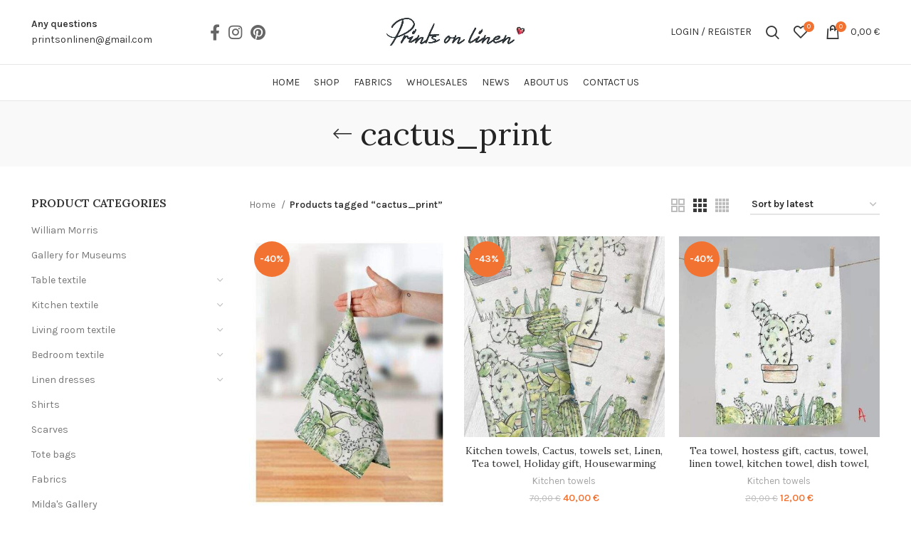

--- FILE ---
content_type: text/html; charset=UTF-8
request_url: https://printsonlinen.com/product-tag/cactus_print/
body_size: 33916
content:
<!DOCTYPE html>
<html lang="en-US">
<head>
	<meta charset="UTF-8">
	<link rel="profile" href="https://gmpg.org/xfn/11">
	<link rel="pingback" href="https://printsonlinen.com/xmlrpc.php">
			<script>window.MSInputMethodContext && document.documentMode && document.write('<script src="https://printsonlinen.com/wp-content/themes/woodmart/js/libs/ie11CustomProperties.min.js"><\/script>');</script>
		<title>cactus_print &#8211; Prints on linen</title>
<meta name='robots' content='max-image-preview:large' />

            <script data-no-defer="1" data-ezscrex="false" data-cfasync="false" data-pagespeed-no-defer data-cookieconsent="ignore">
                var ctPublicFunctions = {"_ajax_nonce":"c8d2d0a7b5","_rest_nonce":"2e48a5116d","_ajax_url":"\/wp-admin\/admin-ajax.php","_rest_url":"https:\/\/printsonlinen.com\/wp-json\/","data__cookies_type":"none","data__ajax_type":"rest","data__bot_detector_enabled":"1","data__frontend_data_log_enabled":1,"cookiePrefix":"","wprocket_detected":false,"host_url":"printsonlinen.com","text__ee_click_to_select":"Click to select the whole data","text__ee_original_email":"The complete one is","text__ee_got_it":"Got it","text__ee_blocked":"Blocked","text__ee_cannot_connect":"Cannot connect","text__ee_cannot_decode":"Can not decode email. Unknown reason","text__ee_email_decoder":"CleanTalk email decoder","text__ee_wait_for_decoding":"The magic is on the way!","text__ee_decoding_process":"Please wait a few seconds while we decode the contact data."}
            </script>
        
            <script data-no-defer="1" data-ezscrex="false" data-cfasync="false" data-pagespeed-no-defer data-cookieconsent="ignore">
                var ctPublic = {"_ajax_nonce":"c8d2d0a7b5","settings__forms__check_internal":"0","settings__forms__check_external":"0","settings__forms__force_protection":"0","settings__forms__search_test":"1","settings__forms__wc_add_to_cart":"0","settings__data__bot_detector_enabled":"1","settings__sfw__anti_crawler":0,"blog_home":"https:\/\/printsonlinen.com\/","pixel__setting":"3","pixel__enabled":false,"pixel__url":null,"data__email_check_before_post":"1","data__email_check_exist_post":"1","data__cookies_type":"none","data__key_is_ok":true,"data__visible_fields_required":true,"wl_brandname":"Anti-Spam by CleanTalk","wl_brandname_short":"CleanTalk","ct_checkjs_key":2007217291,"emailEncoderPassKey":"b3fc5dc41fa8fafbf8ddf70b7ddc5995","bot_detector_forms_excluded":"W10=","advancedCacheExists":false,"varnishCacheExists":false,"wc_ajax_add_to_cart":true,"theRealPerson":{"phrases":{"trpHeading":"The Real Person Badge!","trpContent1":"The commenter acts as a real person and verified as not a bot.","trpContent2":" Anti-Spam by CleanTalk","trpContentLearnMore":"Learn more"},"trpContentLink":"https:\/\/cleantalk.org\/help\/the-real-person?utm_id=&amp;utm_term=&amp;utm_source=admin_side&amp;utm_medium=trp_badge&amp;utm_content=trp_badge_link_click&amp;utm_campaign=apbct_links","imgPersonUrl":"https:\/\/printsonlinen.com\/wp-content\/plugins\/cleantalk-spam-protect\/css\/images\/real_user.svg","imgShieldUrl":"https:\/\/printsonlinen.com\/wp-content\/plugins\/cleantalk-spam-protect\/css\/images\/shield.svg"}}
            </script>
        <script>window._wca = window._wca || [];</script>
<link rel='dns-prefetch' href='//fd.cleantalk.org' />
<link rel='dns-prefetch' href='//stats.wp.com' />
<link rel='dns-prefetch' href='//capi-automation.s3.us-east-2.amazonaws.com' />
<link rel='dns-prefetch' href='//fonts.googleapis.com' />
<link rel="alternate" type="application/rss+xml" title="Prints on linen &raquo; Feed" href="https://printsonlinen.com/feed/" />
<link rel="alternate" type="application/rss+xml" title="Prints on linen &raquo; Comments Feed" href="https://printsonlinen.com/comments/feed/" />
<link rel="alternate" type="application/rss+xml" title="Prints on linen &raquo; cactus_print Tag Feed" href="https://printsonlinen.com/product-tag/cactus_print/feed/" />
<style id='wp-img-auto-sizes-contain-inline-css' type='text/css'>
img:is([sizes=auto i],[sizes^="auto," i]){contain-intrinsic-size:3000px 1500px}
/*# sourceURL=wp-img-auto-sizes-contain-inline-css */
</style>
<style id='wp-block-library-inline-css' type='text/css'>
:root{--wp-block-synced-color:#7a00df;--wp-block-synced-color--rgb:122,0,223;--wp-bound-block-color:var(--wp-block-synced-color);--wp-editor-canvas-background:#ddd;--wp-admin-theme-color:#007cba;--wp-admin-theme-color--rgb:0,124,186;--wp-admin-theme-color-darker-10:#006ba1;--wp-admin-theme-color-darker-10--rgb:0,107,160.5;--wp-admin-theme-color-darker-20:#005a87;--wp-admin-theme-color-darker-20--rgb:0,90,135;--wp-admin-border-width-focus:2px}@media (min-resolution:192dpi){:root{--wp-admin-border-width-focus:1.5px}}.wp-element-button{cursor:pointer}:root .has-very-light-gray-background-color{background-color:#eee}:root .has-very-dark-gray-background-color{background-color:#313131}:root .has-very-light-gray-color{color:#eee}:root .has-very-dark-gray-color{color:#313131}:root .has-vivid-green-cyan-to-vivid-cyan-blue-gradient-background{background:linear-gradient(135deg,#00d084,#0693e3)}:root .has-purple-crush-gradient-background{background:linear-gradient(135deg,#34e2e4,#4721fb 50%,#ab1dfe)}:root .has-hazy-dawn-gradient-background{background:linear-gradient(135deg,#faaca8,#dad0ec)}:root .has-subdued-olive-gradient-background{background:linear-gradient(135deg,#fafae1,#67a671)}:root .has-atomic-cream-gradient-background{background:linear-gradient(135deg,#fdd79a,#004a59)}:root .has-nightshade-gradient-background{background:linear-gradient(135deg,#330968,#31cdcf)}:root .has-midnight-gradient-background{background:linear-gradient(135deg,#020381,#2874fc)}:root{--wp--preset--font-size--normal:16px;--wp--preset--font-size--huge:42px}.has-regular-font-size{font-size:1em}.has-larger-font-size{font-size:2.625em}.has-normal-font-size{font-size:var(--wp--preset--font-size--normal)}.has-huge-font-size{font-size:var(--wp--preset--font-size--huge)}.has-text-align-center{text-align:center}.has-text-align-left{text-align:left}.has-text-align-right{text-align:right}.has-fit-text{white-space:nowrap!important}#end-resizable-editor-section{display:none}.aligncenter{clear:both}.items-justified-left{justify-content:flex-start}.items-justified-center{justify-content:center}.items-justified-right{justify-content:flex-end}.items-justified-space-between{justify-content:space-between}.screen-reader-text{border:0;clip-path:inset(50%);height:1px;margin:-1px;overflow:hidden;padding:0;position:absolute;width:1px;word-wrap:normal!important}.screen-reader-text:focus{background-color:#ddd;clip-path:none;color:#444;display:block;font-size:1em;height:auto;left:5px;line-height:normal;padding:15px 23px 14px;text-decoration:none;top:5px;width:auto;z-index:100000}html :where(.has-border-color){border-style:solid}html :where([style*=border-top-color]){border-top-style:solid}html :where([style*=border-right-color]){border-right-style:solid}html :where([style*=border-bottom-color]){border-bottom-style:solid}html :where([style*=border-left-color]){border-left-style:solid}html :where([style*=border-width]){border-style:solid}html :where([style*=border-top-width]){border-top-style:solid}html :where([style*=border-right-width]){border-right-style:solid}html :where([style*=border-bottom-width]){border-bottom-style:solid}html :where([style*=border-left-width]){border-left-style:solid}html :where(img[class*=wp-image-]){height:auto;max-width:100%}:where(figure){margin:0 0 1em}html :where(.is-position-sticky){--wp-admin--admin-bar--position-offset:var(--wp-admin--admin-bar--height,0px)}@media screen and (max-width:600px){html :where(.is-position-sticky){--wp-admin--admin-bar--position-offset:0px}}

/*# sourceURL=wp-block-library-inline-css */
</style><style id='global-styles-inline-css' type='text/css'>
:root{--wp--preset--aspect-ratio--square: 1;--wp--preset--aspect-ratio--4-3: 4/3;--wp--preset--aspect-ratio--3-4: 3/4;--wp--preset--aspect-ratio--3-2: 3/2;--wp--preset--aspect-ratio--2-3: 2/3;--wp--preset--aspect-ratio--16-9: 16/9;--wp--preset--aspect-ratio--9-16: 9/16;--wp--preset--color--black: #000000;--wp--preset--color--cyan-bluish-gray: #abb8c3;--wp--preset--color--white: #ffffff;--wp--preset--color--pale-pink: #f78da7;--wp--preset--color--vivid-red: #cf2e2e;--wp--preset--color--luminous-vivid-orange: #ff6900;--wp--preset--color--luminous-vivid-amber: #fcb900;--wp--preset--color--light-green-cyan: #7bdcb5;--wp--preset--color--vivid-green-cyan: #00d084;--wp--preset--color--pale-cyan-blue: #8ed1fc;--wp--preset--color--vivid-cyan-blue: #0693e3;--wp--preset--color--vivid-purple: #9b51e0;--wp--preset--gradient--vivid-cyan-blue-to-vivid-purple: linear-gradient(135deg,rgb(6,147,227) 0%,rgb(155,81,224) 100%);--wp--preset--gradient--light-green-cyan-to-vivid-green-cyan: linear-gradient(135deg,rgb(122,220,180) 0%,rgb(0,208,130) 100%);--wp--preset--gradient--luminous-vivid-amber-to-luminous-vivid-orange: linear-gradient(135deg,rgb(252,185,0) 0%,rgb(255,105,0) 100%);--wp--preset--gradient--luminous-vivid-orange-to-vivid-red: linear-gradient(135deg,rgb(255,105,0) 0%,rgb(207,46,46) 100%);--wp--preset--gradient--very-light-gray-to-cyan-bluish-gray: linear-gradient(135deg,rgb(238,238,238) 0%,rgb(169,184,195) 100%);--wp--preset--gradient--cool-to-warm-spectrum: linear-gradient(135deg,rgb(74,234,220) 0%,rgb(151,120,209) 20%,rgb(207,42,186) 40%,rgb(238,44,130) 60%,rgb(251,105,98) 80%,rgb(254,248,76) 100%);--wp--preset--gradient--blush-light-purple: linear-gradient(135deg,rgb(255,206,236) 0%,rgb(152,150,240) 100%);--wp--preset--gradient--blush-bordeaux: linear-gradient(135deg,rgb(254,205,165) 0%,rgb(254,45,45) 50%,rgb(107,0,62) 100%);--wp--preset--gradient--luminous-dusk: linear-gradient(135deg,rgb(255,203,112) 0%,rgb(199,81,192) 50%,rgb(65,88,208) 100%);--wp--preset--gradient--pale-ocean: linear-gradient(135deg,rgb(255,245,203) 0%,rgb(182,227,212) 50%,rgb(51,167,181) 100%);--wp--preset--gradient--electric-grass: linear-gradient(135deg,rgb(202,248,128) 0%,rgb(113,206,126) 100%);--wp--preset--gradient--midnight: linear-gradient(135deg,rgb(2,3,129) 0%,rgb(40,116,252) 100%);--wp--preset--font-size--small: 13px;--wp--preset--font-size--medium: 20px;--wp--preset--font-size--large: 36px;--wp--preset--font-size--x-large: 42px;--wp--preset--spacing--20: 0.44rem;--wp--preset--spacing--30: 0.67rem;--wp--preset--spacing--40: 1rem;--wp--preset--spacing--50: 1.5rem;--wp--preset--spacing--60: 2.25rem;--wp--preset--spacing--70: 3.38rem;--wp--preset--spacing--80: 5.06rem;--wp--preset--shadow--natural: 6px 6px 9px rgba(0, 0, 0, 0.2);--wp--preset--shadow--deep: 12px 12px 50px rgba(0, 0, 0, 0.4);--wp--preset--shadow--sharp: 6px 6px 0px rgba(0, 0, 0, 0.2);--wp--preset--shadow--outlined: 6px 6px 0px -3px rgb(255, 255, 255), 6px 6px rgb(0, 0, 0);--wp--preset--shadow--crisp: 6px 6px 0px rgb(0, 0, 0);}:where(.is-layout-flex){gap: 0.5em;}:where(.is-layout-grid){gap: 0.5em;}body .is-layout-flex{display: flex;}.is-layout-flex{flex-wrap: wrap;align-items: center;}.is-layout-flex > :is(*, div){margin: 0;}body .is-layout-grid{display: grid;}.is-layout-grid > :is(*, div){margin: 0;}:where(.wp-block-columns.is-layout-flex){gap: 2em;}:where(.wp-block-columns.is-layout-grid){gap: 2em;}:where(.wp-block-post-template.is-layout-flex){gap: 1.25em;}:where(.wp-block-post-template.is-layout-grid){gap: 1.25em;}.has-black-color{color: var(--wp--preset--color--black) !important;}.has-cyan-bluish-gray-color{color: var(--wp--preset--color--cyan-bluish-gray) !important;}.has-white-color{color: var(--wp--preset--color--white) !important;}.has-pale-pink-color{color: var(--wp--preset--color--pale-pink) !important;}.has-vivid-red-color{color: var(--wp--preset--color--vivid-red) !important;}.has-luminous-vivid-orange-color{color: var(--wp--preset--color--luminous-vivid-orange) !important;}.has-luminous-vivid-amber-color{color: var(--wp--preset--color--luminous-vivid-amber) !important;}.has-light-green-cyan-color{color: var(--wp--preset--color--light-green-cyan) !important;}.has-vivid-green-cyan-color{color: var(--wp--preset--color--vivid-green-cyan) !important;}.has-pale-cyan-blue-color{color: var(--wp--preset--color--pale-cyan-blue) !important;}.has-vivid-cyan-blue-color{color: var(--wp--preset--color--vivid-cyan-blue) !important;}.has-vivid-purple-color{color: var(--wp--preset--color--vivid-purple) !important;}.has-black-background-color{background-color: var(--wp--preset--color--black) !important;}.has-cyan-bluish-gray-background-color{background-color: var(--wp--preset--color--cyan-bluish-gray) !important;}.has-white-background-color{background-color: var(--wp--preset--color--white) !important;}.has-pale-pink-background-color{background-color: var(--wp--preset--color--pale-pink) !important;}.has-vivid-red-background-color{background-color: var(--wp--preset--color--vivid-red) !important;}.has-luminous-vivid-orange-background-color{background-color: var(--wp--preset--color--luminous-vivid-orange) !important;}.has-luminous-vivid-amber-background-color{background-color: var(--wp--preset--color--luminous-vivid-amber) !important;}.has-light-green-cyan-background-color{background-color: var(--wp--preset--color--light-green-cyan) !important;}.has-vivid-green-cyan-background-color{background-color: var(--wp--preset--color--vivid-green-cyan) !important;}.has-pale-cyan-blue-background-color{background-color: var(--wp--preset--color--pale-cyan-blue) !important;}.has-vivid-cyan-blue-background-color{background-color: var(--wp--preset--color--vivid-cyan-blue) !important;}.has-vivid-purple-background-color{background-color: var(--wp--preset--color--vivid-purple) !important;}.has-black-border-color{border-color: var(--wp--preset--color--black) !important;}.has-cyan-bluish-gray-border-color{border-color: var(--wp--preset--color--cyan-bluish-gray) !important;}.has-white-border-color{border-color: var(--wp--preset--color--white) !important;}.has-pale-pink-border-color{border-color: var(--wp--preset--color--pale-pink) !important;}.has-vivid-red-border-color{border-color: var(--wp--preset--color--vivid-red) !important;}.has-luminous-vivid-orange-border-color{border-color: var(--wp--preset--color--luminous-vivid-orange) !important;}.has-luminous-vivid-amber-border-color{border-color: var(--wp--preset--color--luminous-vivid-amber) !important;}.has-light-green-cyan-border-color{border-color: var(--wp--preset--color--light-green-cyan) !important;}.has-vivid-green-cyan-border-color{border-color: var(--wp--preset--color--vivid-green-cyan) !important;}.has-pale-cyan-blue-border-color{border-color: var(--wp--preset--color--pale-cyan-blue) !important;}.has-vivid-cyan-blue-border-color{border-color: var(--wp--preset--color--vivid-cyan-blue) !important;}.has-vivid-purple-border-color{border-color: var(--wp--preset--color--vivid-purple) !important;}.has-vivid-cyan-blue-to-vivid-purple-gradient-background{background: var(--wp--preset--gradient--vivid-cyan-blue-to-vivid-purple) !important;}.has-light-green-cyan-to-vivid-green-cyan-gradient-background{background: var(--wp--preset--gradient--light-green-cyan-to-vivid-green-cyan) !important;}.has-luminous-vivid-amber-to-luminous-vivid-orange-gradient-background{background: var(--wp--preset--gradient--luminous-vivid-amber-to-luminous-vivid-orange) !important;}.has-luminous-vivid-orange-to-vivid-red-gradient-background{background: var(--wp--preset--gradient--luminous-vivid-orange-to-vivid-red) !important;}.has-very-light-gray-to-cyan-bluish-gray-gradient-background{background: var(--wp--preset--gradient--very-light-gray-to-cyan-bluish-gray) !important;}.has-cool-to-warm-spectrum-gradient-background{background: var(--wp--preset--gradient--cool-to-warm-spectrum) !important;}.has-blush-light-purple-gradient-background{background: var(--wp--preset--gradient--blush-light-purple) !important;}.has-blush-bordeaux-gradient-background{background: var(--wp--preset--gradient--blush-bordeaux) !important;}.has-luminous-dusk-gradient-background{background: var(--wp--preset--gradient--luminous-dusk) !important;}.has-pale-ocean-gradient-background{background: var(--wp--preset--gradient--pale-ocean) !important;}.has-electric-grass-gradient-background{background: var(--wp--preset--gradient--electric-grass) !important;}.has-midnight-gradient-background{background: var(--wp--preset--gradient--midnight) !important;}.has-small-font-size{font-size: var(--wp--preset--font-size--small) !important;}.has-medium-font-size{font-size: var(--wp--preset--font-size--medium) !important;}.has-large-font-size{font-size: var(--wp--preset--font-size--large) !important;}.has-x-large-font-size{font-size: var(--wp--preset--font-size--x-large) !important;}
/*# sourceURL=global-styles-inline-css */
</style>

<style id='classic-theme-styles-inline-css' type='text/css'>
/*! This file is auto-generated */
.wp-block-button__link{color:#fff;background-color:#32373c;border-radius:9999px;box-shadow:none;text-decoration:none;padding:calc(.667em + 2px) calc(1.333em + 2px);font-size:1.125em}.wp-block-file__button{background:#32373c;color:#fff;text-decoration:none}
/*# sourceURL=/wp-includes/css/classic-themes.min.css */
</style>
<link rel='stylesheet' id='cleantalk-public-css-css' href='https://printsonlinen.com/wp-content/plugins/cleantalk-spam-protect/css/cleantalk-public.min.css?ver=6.69.2_1765959609' type='text/css' media='all' />
<link rel='stylesheet' id='cleantalk-email-decoder-css-css' href='https://printsonlinen.com/wp-content/plugins/cleantalk-spam-protect/css/cleantalk-email-decoder.min.css?ver=6.69.2_1765959609' type='text/css' media='all' />
<link rel='stylesheet' id='cleantalk-trp-css-css' href='https://printsonlinen.com/wp-content/plugins/cleantalk-spam-protect/css/cleantalk-trp.min.css?ver=6.69.2_1765959609' type='text/css' media='all' />
<link rel='stylesheet' id='woo-lithuaniapost-css' href='https://printsonlinen.com/wp-content/plugins/woo-lithuaniapost-main/public/css/woo-lithuaniapost-public.css?ver=1.0.0' type='text/css' media='all' />
<style id='woocommerce-inline-inline-css' type='text/css'>
.woocommerce form .form-row .required { visibility: visible; }
/*# sourceURL=woocommerce-inline-inline-css */
</style>
<link rel='stylesheet' id='js_composer_front-css' href='https://printsonlinen.com/wp-content/plugins/js_composer/assets/css/js_composer.min.css?ver=8.7.2' type='text/css' media='all' />
<link rel='stylesheet' id='bootstrap-css' href='https://printsonlinen.com/wp-content/themes/woodmart/css/bootstrap-light.min.css?ver=6.5.4' type='text/css' media='all' />
<link rel='stylesheet' id='woodmart-style-css' href='https://printsonlinen.com/wp-content/themes/woodmart/css/parts/base.min.css?ver=6.5.4' type='text/css' media='all' />
<link rel='stylesheet' id='wd-widget-wd-recent-posts-css' href='https://printsonlinen.com/wp-content/themes/woodmart/css/parts/widget-wd-recent-posts.min.css?ver=6.5.4' type='text/css' media='all' />
<link rel='stylesheet' id='wd-widget-nav-css' href='https://printsonlinen.com/wp-content/themes/woodmart/css/parts/widget-nav.min.css?ver=6.5.4' type='text/css' media='all' />
<link rel='stylesheet' id='wd-widget-wd-layered-nav-css' href='https://printsonlinen.com/wp-content/themes/woodmart/css/parts/woo-widget-wd-layered-nav.min.css?ver=6.5.4' type='text/css' media='all' />
<link rel='stylesheet' id='wd-widget-product-cat-css' href='https://printsonlinen.com/wp-content/themes/woodmart/css/parts/woo-widget-product-cat.min.css?ver=6.5.4' type='text/css' media='all' />
<link rel='stylesheet' id='wd-widget-layered-nav-stock-status-css' href='https://printsonlinen.com/wp-content/themes/woodmart/css/parts/woo-widget-layered-nav-stock-status.min.css?ver=6.5.4' type='text/css' media='all' />
<link rel='stylesheet' id='wd-widget-product-list-css' href='https://printsonlinen.com/wp-content/themes/woodmart/css/parts/woo-widget-product-list.min.css?ver=6.5.4' type='text/css' media='all' />
<link rel='stylesheet' id='wd-widget-slider-price-filter-css' href='https://printsonlinen.com/wp-content/themes/woodmart/css/parts/woo-widget-slider-price-filter.min.css?ver=6.5.4' type='text/css' media='all' />
<link rel='stylesheet' id='wd-wp-gutenberg-css' href='https://printsonlinen.com/wp-content/themes/woodmart/css/parts/wp-gutenberg.min.css?ver=6.5.4' type='text/css' media='all' />
<link rel='stylesheet' id='wd-wpcf7-css' href='https://printsonlinen.com/wp-content/themes/woodmart/css/parts/int-wpcf7.min.css?ver=6.5.4' type='text/css' media='all' />
<link rel='stylesheet' id='wd-revolution-slider-css' href='https://printsonlinen.com/wp-content/themes/woodmart/css/parts/int-rev-slider.min.css?ver=6.5.4' type='text/css' media='all' />
<link rel='stylesheet' id='wd-base-deprecated-css' href='https://printsonlinen.com/wp-content/themes/woodmart/css/parts/base-deprecated.min.css?ver=6.5.4' type='text/css' media='all' />
<link rel='stylesheet' id='wd-wpbakery-base-css' href='https://printsonlinen.com/wp-content/themes/woodmart/css/parts/int-wpb-base.min.css?ver=6.5.4' type='text/css' media='all' />
<link rel='stylesheet' id='wd-wpbakery-base-deprecated-css' href='https://printsonlinen.com/wp-content/themes/woodmart/css/parts/int-wpb-base-deprecated.min.css?ver=6.5.4' type='text/css' media='all' />
<link rel='stylesheet' id='wd-woocommerce-base-css' href='https://printsonlinen.com/wp-content/themes/woodmart/css/parts/woocommerce-base.min.css?ver=6.5.4' type='text/css' media='all' />
<link rel='stylesheet' id='wd-mod-star-rating-css' href='https://printsonlinen.com/wp-content/themes/woodmart/css/parts/mod-star-rating.min.css?ver=6.5.4' type='text/css' media='all' />
<link rel='stylesheet' id='wd-woo-el-track-order-css' href='https://printsonlinen.com/wp-content/themes/woodmart/css/parts/woo-el-track-order.min.css?ver=6.5.4' type='text/css' media='all' />
<link rel='stylesheet' id='wd-woo-gutenberg-css' href='https://printsonlinen.com/wp-content/themes/woodmart/css/parts/woo-gutenberg.min.css?ver=6.5.4' type='text/css' media='all' />
<link rel='stylesheet' id='wd-widget-active-filters-css' href='https://printsonlinen.com/wp-content/themes/woodmart/css/parts/woo-widget-active-filters.min.css?ver=6.5.4' type='text/css' media='all' />
<link rel='stylesheet' id='wd-woo-shop-opt-shop-ajax-css' href='https://printsonlinen.com/wp-content/themes/woodmart/css/parts/woo-shop-opt-shop-ajax.min.css?ver=6.5.4' type='text/css' media='all' />
<link rel='stylesheet' id='wd-woo-shop-predefined-css' href='https://printsonlinen.com/wp-content/themes/woodmart/css/parts/woo-shop-predefined.min.css?ver=6.5.4' type='text/css' media='all' />
<link rel='stylesheet' id='wd-woo-shop-el-active-filters-css' href='https://printsonlinen.com/wp-content/themes/woodmart/css/parts/woo-shop-el-active-filters.min.css?ver=6.5.4' type='text/css' media='all' />
<link rel='stylesheet' id='wd-woo-shop-el-products-per-page-css' href='https://printsonlinen.com/wp-content/themes/woodmart/css/parts/woo-shop-el-products-per-page.min.css?ver=6.5.4' type='text/css' media='all' />
<link rel='stylesheet' id='wd-woo-shop-page-title-css' href='https://printsonlinen.com/wp-content/themes/woodmart/css/parts/woo-shop-page-title.min.css?ver=6.5.4' type='text/css' media='all' />
<link rel='stylesheet' id='wd-woo-mod-shop-loop-head-css' href='https://printsonlinen.com/wp-content/themes/woodmart/css/parts/woo-mod-shop-loop-head.min.css?ver=6.5.4' type='text/css' media='all' />
<link rel='stylesheet' id='wd-woo-shop-el-order-by-css' href='https://printsonlinen.com/wp-content/themes/woodmart/css/parts/woo-shop-el-order-by.min.css?ver=6.5.4' type='text/css' media='all' />
<link rel='stylesheet' id='wd-woo-shop-el-products-view-css' href='https://printsonlinen.com/wp-content/themes/woodmart/css/parts/woo-shop-el-products-view.min.css?ver=6.5.4' type='text/css' media='all' />
<link rel='stylesheet' id='wd-woo-shop-opt-without-title-css' href='https://printsonlinen.com/wp-content/themes/woodmart/css/parts/woo-shop-opt-without-title.min.css?ver=6.5.4' type='text/css' media='all' />
<link rel='stylesheet' id='child-style-css' href='https://printsonlinen.com/wp-content/themes/woodmart-child/style.css?ver=6.5.4' type='text/css' media='all' />
<link rel='stylesheet' id='wd-header-base-css' href='https://printsonlinen.com/wp-content/themes/woodmart/css/parts/header-base.min.css?ver=6.5.4' type='text/css' media='all' />
<link rel='stylesheet' id='wd-mod-tools-css' href='https://printsonlinen.com/wp-content/themes/woodmart/css/parts/mod-tools.min.css?ver=6.5.4' type='text/css' media='all' />
<link rel='stylesheet' id='wd-header-elements-base-css' href='https://printsonlinen.com/wp-content/themes/woodmart/css/parts/header-el-base.min.css?ver=6.5.4' type='text/css' media='all' />
<link rel='stylesheet' id='wd-social-icons-css' href='https://printsonlinen.com/wp-content/themes/woodmart/css/parts/el-social-icons.min.css?ver=6.5.4' type='text/css' media='all' />
<link rel='stylesheet' id='wd-info-box-css' href='https://printsonlinen.com/wp-content/themes/woodmart/css/parts/el-info-box.min.css?ver=6.5.4' type='text/css' media='all' />
<link rel='stylesheet' id='wd-woo-mod-login-form-css' href='https://printsonlinen.com/wp-content/themes/woodmart/css/parts/woo-mod-login-form.min.css?ver=6.5.4' type='text/css' media='all' />
<link rel='stylesheet' id='wd-header-my-account-css' href='https://printsonlinen.com/wp-content/themes/woodmart/css/parts/header-el-my-account.min.css?ver=6.5.4' type='text/css' media='all' />
<link rel='stylesheet' id='wd-header-search-css' href='https://printsonlinen.com/wp-content/themes/woodmart/css/parts/header-el-search.min.css?ver=6.5.4' type='text/css' media='all' />
<link rel='stylesheet' id='wd-header-cart-side-css' href='https://printsonlinen.com/wp-content/themes/woodmart/css/parts/header-el-cart-side.min.css?ver=6.5.4' type='text/css' media='all' />
<link rel='stylesheet' id='wd-header-cart-css' href='https://printsonlinen.com/wp-content/themes/woodmart/css/parts/header-el-cart.min.css?ver=6.5.4' type='text/css' media='all' />
<link rel='stylesheet' id='wd-widget-shopping-cart-css' href='https://printsonlinen.com/wp-content/themes/woodmart/css/parts/woo-widget-shopping-cart.min.css?ver=6.5.4' type='text/css' media='all' />
<link rel='stylesheet' id='wd-page-title-css' href='https://printsonlinen.com/wp-content/themes/woodmart/css/parts/page-title.min.css?ver=6.5.4' type='text/css' media='all' />
<link rel='stylesheet' id='wd-off-canvas-sidebar-css' href='https://printsonlinen.com/wp-content/themes/woodmart/css/parts/opt-off-canvas-sidebar.min.css?ver=6.5.4' type='text/css' media='all' />
<link rel='stylesheet' id='wd-shop-filter-area-css' href='https://printsonlinen.com/wp-content/themes/woodmart/css/parts/woo-shop-el-filters-area.min.css?ver=6.5.4' type='text/css' media='all' />
<link rel='stylesheet' id='wd-sticky-loader-css' href='https://printsonlinen.com/wp-content/themes/woodmart/css/parts/mod-sticky-loader.min.css?ver=6.5.4' type='text/css' media='all' />
<link rel='stylesheet' id='wd-woo-opt-title-limit-css' href='https://printsonlinen.com/wp-content/themes/woodmart/css/parts/woo-opt-title-limit.min.css?ver=6.5.4' type='text/css' media='all' />
<link rel='stylesheet' id='wd-product-loop-css' href='https://printsonlinen.com/wp-content/themes/woodmart/css/parts/woo-product-loop.min.css?ver=6.5.4' type='text/css' media='all' />
<link rel='stylesheet' id='wd-product-loop-icons-css' href='https://printsonlinen.com/wp-content/themes/woodmart/css/parts/woo-product-loop-icons.min.css?ver=6.5.4' type='text/css' media='all' />
<link rel='stylesheet' id='wd-categories-loop-default-css' href='https://printsonlinen.com/wp-content/themes/woodmart/css/parts/woo-categories-loop-default-old.min.css?ver=6.5.4' type='text/css' media='all' />
<link rel='stylesheet' id='wd-categories-loop-css' href='https://printsonlinen.com/wp-content/themes/woodmart/css/parts/woo-categories-loop-old.min.css?ver=6.5.4' type='text/css' media='all' />
<link rel='stylesheet' id='wd-woo-mod-product-labels-css' href='https://printsonlinen.com/wp-content/themes/woodmart/css/parts/woo-mod-product-labels.min.css?ver=6.5.4' type='text/css' media='all' />
<link rel='stylesheet' id='wd-woo-mod-product-labels-round-css' href='https://printsonlinen.com/wp-content/themes/woodmart/css/parts/woo-mod-product-labels-round.min.css?ver=6.5.4' type='text/css' media='all' />
<link rel='stylesheet' id='wd-add-to-cart-popup-css' href='https://printsonlinen.com/wp-content/themes/woodmart/css/parts/woo-opt-add-to-cart-popup.min.css?ver=6.5.4' type='text/css' media='all' />
<link rel='stylesheet' id='wd-mfp-popup-css' href='https://printsonlinen.com/wp-content/themes/woodmart/css/parts/lib-magnific-popup.min.css?ver=6.5.4' type='text/css' media='all' />
<link rel='stylesheet' id='wd-widget-collapse-css' href='https://printsonlinen.com/wp-content/themes/woodmart/css/parts/opt-widget-collapse.min.css?ver=6.5.4' type='text/css' media='all' />
<link rel='stylesheet' id='wd-footer-base-css' href='https://printsonlinen.com/wp-content/themes/woodmart/css/parts/footer-base.min.css?ver=6.5.4' type='text/css' media='all' />
<link rel='stylesheet' id='wd-scroll-top-css' href='https://printsonlinen.com/wp-content/themes/woodmart/css/parts/opt-scrolltotop.min.css?ver=6.5.4' type='text/css' media='all' />
<link rel='stylesheet' id='wd-wd-search-results-css' href='https://printsonlinen.com/wp-content/themes/woodmart/css/parts/wd-search-results.min.css?ver=6.5.4' type='text/css' media='all' />
<link rel='stylesheet' id='wd-wd-search-form-css' href='https://printsonlinen.com/wp-content/themes/woodmart/css/parts/wd-search-form.min.css?ver=6.5.4' type='text/css' media='all' />
<link rel='stylesheet' id='wd-header-my-account-sidebar-css' href='https://printsonlinen.com/wp-content/themes/woodmart/css/parts/header-el-my-account-sidebar.min.css?ver=6.5.4' type='text/css' media='all' />
<link rel='stylesheet' id='wd-header-search-fullscreen-css' href='https://printsonlinen.com/wp-content/themes/woodmart/css/parts/header-el-search-fullscreen-general.min.css?ver=6.5.4' type='text/css' media='all' />
<link rel='stylesheet' id='wd-header-search-fullscreen-1-css' href='https://printsonlinen.com/wp-content/themes/woodmart/css/parts/header-el-search-fullscreen-1.min.css?ver=6.5.4' type='text/css' media='all' />
<link rel='stylesheet' id='wd-bottom-toolbar-css' href='https://printsonlinen.com/wp-content/themes/woodmart/css/parts/opt-bottom-toolbar.min.css?ver=6.5.4' type='text/css' media='all' />
<link rel='stylesheet' id='wd-mod-sticky-sidebar-opener-css' href='https://printsonlinen.com/wp-content/themes/woodmart/css/parts/mod-sticky-sidebar-opener.min.css?ver=6.5.4' type='text/css' media='all' />
<link rel='stylesheet' id='xts-style-header_232336-css' href='https://printsonlinen.com/wp-content/uploads/2025/12/xts-header_232336-1765970985.css?ver=6.5.4' type='text/css' media='all' />
<link rel='stylesheet' id='xts-style-theme_settings_default-css' href='https://printsonlinen.com/wp-content/uploads/2026/01/xts-theme_settings_default-1767860312.css?ver=6.5.4' type='text/css' media='all' />
<link rel='stylesheet' id='xts-google-fonts-css' href='https://fonts.googleapis.com/css?family=Karla%3A400%2C600%7CLora%3A400%2C600%7CLato%3A400%2C700&#038;ver=6.5.4' type='text/css' media='all' />
<script type="text/javascript" src="https://printsonlinen.com/wp-content/plugins/cleantalk-spam-protect/js/apbct-public-bundle.min.js?ver=6.69.2_1765959609" id="apbct-public-bundle.min-js-js"></script>
<script type="text/javascript" src="https://fd.cleantalk.org/ct-bot-detector-wrapper.js?ver=6.69.2" id="ct_bot_detector-js" defer="defer" data-wp-strategy="defer"></script>
<script type="text/javascript" src="https://printsonlinen.com/wp-includes/js/jquery/jquery.min.js?ver=3.7.1" id="jquery-core-js"></script>
<script type="text/javascript" src="https://printsonlinen.com/wp-includes/js/jquery/jquery-migrate.min.js?ver=3.4.1" id="jquery-migrate-js"></script>
<script type="text/javascript" src="https://printsonlinen.com/wp-content/plugins/woo-lithuaniapost-main/public/js/woo-lithuaniapost-public.js?ver=1.0.0" id="woo-lithuaniapost-js"></script>
<script type="text/javascript" src="https://printsonlinen.com/wp-content/plugins/woocommerce/assets/js/jquery-blockui/jquery.blockUI.min.js?ver=2.7.0-wc.10.4.3" id="wc-jquery-blockui-js" data-wp-strategy="defer"></script>
<script type="text/javascript" id="wc-add-to-cart-js-extra">
/* <![CDATA[ */
var wc_add_to_cart_params = {"ajax_url":"/wp-admin/admin-ajax.php","wc_ajax_url":"/?wc-ajax=%%endpoint%%","i18n_view_cart":"View cart","cart_url":"https://printsonlinen.com/cart/","is_cart":"","cart_redirect_after_add":"no"};
//# sourceURL=wc-add-to-cart-js-extra
/* ]]> */
</script>
<script type="text/javascript" src="https://printsonlinen.com/wp-content/plugins/woocommerce/assets/js/frontend/add-to-cart.min.js?ver=10.4.3" id="wc-add-to-cart-js" data-wp-strategy="defer"></script>
<script type="text/javascript" src="https://printsonlinen.com/wp-content/plugins/woocommerce/assets/js/js-cookie/js.cookie.min.js?ver=2.1.4-wc.10.4.3" id="wc-js-cookie-js" defer="defer" data-wp-strategy="defer"></script>
<script type="text/javascript" id="woocommerce-js-extra">
/* <![CDATA[ */
var woocommerce_params = {"ajax_url":"/wp-admin/admin-ajax.php","wc_ajax_url":"/?wc-ajax=%%endpoint%%","i18n_password_show":"Show password","i18n_password_hide":"Hide password"};
//# sourceURL=woocommerce-js-extra
/* ]]> */
</script>
<script type="text/javascript" src="https://printsonlinen.com/wp-content/plugins/woocommerce/assets/js/frontend/woocommerce.min.js?ver=10.4.3" id="woocommerce-js" defer="defer" data-wp-strategy="defer"></script>
<script type="text/javascript" src="https://printsonlinen.com/wp-content/plugins/js_composer/assets/js/vendors/woocommerce-add-to-cart.js?ver=8.7.2" id="vc_woocommerce-add-to-cart-js-js"></script>
<script type="text/javascript" src="https://stats.wp.com/s-202604.js" id="woocommerce-analytics-js" defer="defer" data-wp-strategy="defer"></script>
<script type="text/javascript" src="https://printsonlinen.com/wp-content/themes/woodmart/js/libs/device.min.js?ver=6.5.4" id="wd-device-library-js"></script>
<script></script><link rel="https://api.w.org/" href="https://printsonlinen.com/wp-json/" /><link rel="alternate" title="JSON" type="application/json" href="https://printsonlinen.com/wp-json/wp/v2/product_tag/4211" /><link rel="EditURI" type="application/rsd+xml" title="RSD" href="https://printsonlinen.com/xmlrpc.php?rsd" />
<meta name="generator" content="WordPress 6.9" />
<meta name="generator" content="WooCommerce 10.4.3" />
	<style>img#wpstats{display:none}</style>
							<meta name="viewport" content="width=device-width, initial-scale=1.0, maximum-scale=1.0, user-scalable=no">
										<noscript><style>.woocommerce-product-gallery{ opacity: 1 !important; }</style></noscript>
				<script  type="text/javascript">
				!function(f,b,e,v,n,t,s){if(f.fbq)return;n=f.fbq=function(){n.callMethod?
					n.callMethod.apply(n,arguments):n.queue.push(arguments)};if(!f._fbq)f._fbq=n;
					n.push=n;n.loaded=!0;n.version='2.0';n.queue=[];t=b.createElement(e);t.async=!0;
					t.src=v;s=b.getElementsByTagName(e)[0];s.parentNode.insertBefore(t,s)}(window,
					document,'script','https://connect.facebook.net/en_US/fbevents.js');
			</script>
			<!-- WooCommerce Facebook Integration Begin -->
			<script  type="text/javascript">

				fbq('init', '1210036250101423', {}, {
    "agent": "woocommerce_0-10.4.3-3.5.15"
});

				document.addEventListener( 'DOMContentLoaded', function() {
					// Insert placeholder for events injected when a product is added to the cart through AJAX.
					document.body.insertAdjacentHTML( 'beforeend', '<div class=\"wc-facebook-pixel-event-placeholder\"></div>' );
				}, false );

			</script>
			<!-- WooCommerce Facebook Integration End -->
			<meta name="generator" content="Powered by WPBakery Page Builder - drag and drop page builder for WordPress."/>
<meta name="generator" content="Powered by Slider Revolution 6.7.38 - responsive, Mobile-Friendly Slider Plugin for WordPress with comfortable drag and drop interface." />
<link rel="icon" href="https://printsonlinen.com/wp-content/uploads/2022/10/cropped-favicon-150x150.png" sizes="32x32" />
<link rel="icon" href="https://printsonlinen.com/wp-content/uploads/2022/10/cropped-favicon-300x300.png" sizes="192x192" />
<link rel="apple-touch-icon" href="https://printsonlinen.com/wp-content/uploads/2022/10/cropped-favicon-300x300.png" />
<meta name="msapplication-TileImage" content="https://printsonlinen.com/wp-content/uploads/2022/10/cropped-favicon-300x300.png" />
<script data-jetpack-boost="ignore">function setREVStartSize(e){
			//window.requestAnimationFrame(function() {
				window.RSIW = window.RSIW===undefined ? window.innerWidth : window.RSIW;
				window.RSIH = window.RSIH===undefined ? window.innerHeight : window.RSIH;
				try {
					var pw = document.getElementById(e.c).parentNode.offsetWidth,
						newh;
					pw = pw===0 || isNaN(pw) || (e.l=="fullwidth" || e.layout=="fullwidth") ? window.RSIW : pw;
					e.tabw = e.tabw===undefined ? 0 : parseInt(e.tabw);
					e.thumbw = e.thumbw===undefined ? 0 : parseInt(e.thumbw);
					e.tabh = e.tabh===undefined ? 0 : parseInt(e.tabh);
					e.thumbh = e.thumbh===undefined ? 0 : parseInt(e.thumbh);
					e.tabhide = e.tabhide===undefined ? 0 : parseInt(e.tabhide);
					e.thumbhide = e.thumbhide===undefined ? 0 : parseInt(e.thumbhide);
					e.mh = e.mh===undefined || e.mh=="" || e.mh==="auto" ? 0 : parseInt(e.mh,0);
					if(e.layout==="fullscreen" || e.l==="fullscreen")
						newh = Math.max(e.mh,window.RSIH);
					else{
						e.gw = Array.isArray(e.gw) ? e.gw : [e.gw];
						for (var i in e.rl) if (e.gw[i]===undefined || e.gw[i]===0) e.gw[i] = e.gw[i-1];
						e.gh = e.el===undefined || e.el==="" || (Array.isArray(e.el) && e.el.length==0)? e.gh : e.el;
						e.gh = Array.isArray(e.gh) ? e.gh : [e.gh];
						for (var i in e.rl) if (e.gh[i]===undefined || e.gh[i]===0) e.gh[i] = e.gh[i-1];
											
						var nl = new Array(e.rl.length),
							ix = 0,
							sl;
						e.tabw = e.tabhide>=pw ? 0 : e.tabw;
						e.thumbw = e.thumbhide>=pw ? 0 : e.thumbw;
						e.tabh = e.tabhide>=pw ? 0 : e.tabh;
						e.thumbh = e.thumbhide>=pw ? 0 : e.thumbh;
						for (var i in e.rl) nl[i] = e.rl[i]<window.RSIW ? 0 : e.rl[i];
						sl = nl[0];
						for (var i in nl) if (sl>nl[i] && nl[i]>0) { sl = nl[i]; ix=i;}
						var m = pw>(e.gw[ix]+e.tabw+e.thumbw) ? 1 : (pw-(e.tabw+e.thumbw)) / (e.gw[ix]);
						newh =  (e.gh[ix] * m) + (e.tabh + e.thumbh);
					}
					var el = document.getElementById(e.c);
					if (el!==null && el) el.style.height = newh+"px";
					el = document.getElementById(e.c+"_wrapper");
					if (el!==null && el) {
						el.style.height = newh+"px";
						el.style.display = "block";
					}
				} catch(e){
					console.log("Failure at Presize of Slider:" + e)
				}
			//});
		  };</script>
		<style type="text/css" id="wp-custom-css">
			.scroll-banner {
  overflow: hidden;
  position: relative;
  background: #c00000;
  padding: 5px 0;
  text-align: center;
}

.scroll-banner-text {
  position: absolute;
  white-space: nowrap;
  animation: scroll-left 15s linear infinite;
  color: #fff;
  font-weight: bold;
  font-size: 14px;
  left: 100%;
}

@keyframes scroll-left {
  0% {
    left: 100%;
  }
  100% {
    left: -100%;
  }
}
		</style>
		<style>
		
		</style><noscript><style> .wpb_animate_when_almost_visible { opacity: 1; }</style></noscript><link rel='stylesheet' id='wc-blocks-style-css' href='https://printsonlinen.com/wp-content/plugins/woocommerce/assets/client/blocks/wc-blocks.css?ver=wc-10.4.3' type='text/css' media='all' />
<link rel='stylesheet' id='rs-plugin-settings-css' href='//printsonlinen.com/wp-content/plugins/revslider/sr6/assets/css/rs6.css?ver=6.7.38' type='text/css' media='all' />
<style id='rs-plugin-settings-inline-css' type='text/css'>
#rs-demo-id {}
/*# sourceURL=rs-plugin-settings-inline-css */
</style>
</head>

<body data-rsssl=1 class="archive tax-product_tag term-cactus_print term-4211 wp-theme-woodmart wp-child-theme-woodmart-child theme-woodmart woocommerce woocommerce-page woocommerce-no-js wrapper-full-width  categories-accordion-on woodmart-archive-shop woodmart-ajax-shop-on offcanvas-sidebar-mobile offcanvas-sidebar-tablet sticky-toolbar-on wpb-js-composer js-comp-ver-8.7.2 vc_responsive">
			<script type="text/javascript" id="wd-flicker-fix">// Flicker fix.</script>	
	
	<div class="website-wrapper">
									<header class="whb-header whb-sticky-shadow whb-scroll-slide whb-sticky-clone whb-hide-on-scroll">
					<div class="whb-main-header">
	
<div class="whb-row whb-top-bar whb-not-sticky-row whb-without-bg whb-without-border whb-color-light whb-flex-flex-middle whb-hidden-desktop whb-hidden-mobile">
	<div class="container">
		<div class="whb-flex-row whb-top-bar-inner">
			<div class="whb-column whb-col-left whb-visible-lg whb-empty-column">
	</div>
<div class="whb-column whb-col-center whb-visible-lg whb-empty-column">
	</div>
<div class="whb-column whb-col-right whb-visible-lg whb-empty-column">
	</div>
<div class="whb-column whb-col-mobile whb-hidden-lg">
	
			<div class="wd-social-icons  icons-design-default icons-size- color-scheme-light social-share social-form-circle text-left">

				
									<a rel="noopener noreferrer nofollow" href="https://www.facebook.com/sharer/sharer.php?u=https://printsonlinen.com/product/tea-towel-cactus-linen-towel-cactus-print-housewarming-gift-farmhouse-decor-personalized-gift-birthday-gift-30th-birthday-gift/" target="_blank" class=" wd-social-icon social-facebook" aria-label="Facebook social link">
						<span class="wd-icon"></span>
											</a>
				
									<a rel="noopener noreferrer nofollow" href="https://twitter.com/share?url=https://printsonlinen.com/product/tea-towel-cactus-linen-towel-cactus-print-housewarming-gift-farmhouse-decor-personalized-gift-birthday-gift-30th-birthday-gift/" target="_blank" class=" wd-social-icon social-twitter" aria-label="Twitter social link">
						<span class="wd-icon"></span>
											</a>
				
				
				
				
									<a rel="noopener noreferrer nofollow" href="https://pinterest.com/pin/create/button/?url=https://printsonlinen.com/product/tea-towel-cactus-linen-towel-cactus-print-housewarming-gift-farmhouse-decor-personalized-gift-birthday-gift-30th-birthday-gift/&media=https://printsonlinen.com/wp-content/uploads/2022/10/products-il_fullxfull.1205094976_g0rl.jpg&description=Tea+towel%2C+cactus%2C+linen+towel%2C+cactus+print%2C+housewarming+gift%2C+farmhouse+decor%2C+personalized+Gift%2C+PR1148" target="_blank" class=" wd-social-icon social-pinterest" aria-label="Pinterest social link">
						<span class="wd-icon"></span>
											</a>
				
				
									<a rel="noopener noreferrer nofollow" href="https://www.linkedin.com/shareArticle?mini=true&url=https://printsonlinen.com/product/tea-towel-cactus-linen-towel-cactus-print-housewarming-gift-farmhouse-decor-personalized-gift-birthday-gift-30th-birthday-gift/" target="_blank" class=" wd-social-icon social-linkedin" aria-label="Linkedin social link">
						<span class="wd-icon"></span>
											</a>
				
				
				
				
				
				
				
				
				
				
								
								
				
									<a rel="noopener noreferrer nofollow" href="https://telegram.me/share/url?url=https://printsonlinen.com/product/tea-towel-cactus-linen-towel-cactus-print-housewarming-gift-farmhouse-decor-personalized-gift-birthday-gift-30th-birthday-gift/" target="_blank" class=" wd-social-icon social-tg" aria-label="Telegram social link">
						<span class="wd-icon"></span>
											</a>
								
				
			</div>

		</div>
		</div>
	</div>
</div>

<div class="whb-row whb-general-header whb-not-sticky-row whb-without-bg whb-border-fullwidth whb-color-dark whb-flex-equal-sides">
	<div class="container">
		<div class="whb-flex-row whb-general-header-inner">
			<div class="whb-column whb-col-left whb-visible-lg">
				<div class="info-box-wrapper  whb-iv3b2mipk5fg51rk4sre inline-element">
				<div id="wd-696e7a1167097" class=" cursor-pointer wd-info-box text- box-icon-align-left box-style-base color-scheme- wd-bg- "  >
										<div class="info-box-content">
												<div class="info-box-inner set-cont-mb-s reset-last-child">
							<div style="color: #333333;"><strong>Any questions</strong></div>
<p><a href="mailto:printsonlinen@gmail.com">printsonlinen@gmail.com</a></p>
						</div>

											</div>

									</div>
			</div>
		<div class="whb-space-element " style="width:40px;"></div>
			<div class="wd-social-icons  icons-design-default icons-size-large color-scheme-dark social-follow social-form-circle text-left">

				
									<a rel="noopener noreferrer nofollow" href="https://www.facebook.com/printsonlinen/" target="_blank" class=" wd-social-icon social-facebook" aria-label="Facebook social link">
						<span class="wd-icon"></span>
											</a>
				
				
				
									<a rel="noopener noreferrer nofollow" href="https://www.instagram.com/linenislove/" target="_blank" class=" wd-social-icon social-instagram" aria-label="Instagram social link">
						<span class="wd-icon"></span>
											</a>
				
				
									<a rel="noopener noreferrer nofollow" href="https://www.pinterest.com/linenislove/" target="_blank" class=" wd-social-icon social-pinterest" aria-label="Pinterest social link">
						<span class="wd-icon"></span>
											</a>
				
				
				
				
				
				
				
				
				
				
				
				
								
								
				
								
				
			</div>

		</div>
<div class="whb-column whb-col-center whb-visible-lg">
	<div class="site-logo">
	<a href="https://printsonlinen.com/" class="wd-logo wd-main-logo" rel="home">
		<img width="800" height="212" src="https://printsonlinen.com/wp-content/uploads/2025/12/prints-on-linen-logo.jpg" class="attachment-full size-full" alt="" style="max-width:212px;" decoding="async" fetchpriority="high" srcset="https://printsonlinen.com/wp-content/uploads/2025/12/prints-on-linen-logo.jpg 800w, https://printsonlinen.com/wp-content/uploads/2025/12/prints-on-linen-logo-400x106.jpg 400w, https://printsonlinen.com/wp-content/uploads/2025/12/prints-on-linen-logo-768x204.jpg 768w, https://printsonlinen.com/wp-content/uploads/2025/12/prints-on-linen-logo-430x114.jpg 430w, https://printsonlinen.com/wp-content/uploads/2025/12/prints-on-linen-logo-700x186.jpg 700w, https://printsonlinen.com/wp-content/uploads/2025/12/prints-on-linen-logo-150x40.jpg 150w" sizes="(max-width: 800px) 100vw, 800px" />	</a>
	</div>
</div>
<div class="whb-column whb-col-right whb-visible-lg">
	<div class="wd-header-my-account wd-tools-element wd-event-hover  wd-with-username wd-design-1 wd-account-style-text login-side-opener">
			<a href="https://printsonlinen.com/my-account/" title="My account">
			<span class="wd-tools-icon">
							</span>
			<span class="wd-tools-text">
				Login / Register			</span>
		</a>

			</div>
<div class="wd-header-search wd-tools-element wd-design-1 wd-display-full-screen" title="Search">
	<a href="javascript:void(0);" aria-label="Search">
		<span class="wd-tools-icon">
					</span>
	</a>
	</div>

<div class="wd-header-wishlist wd-tools-element wd-style-icon wd-with-count wd-design-2" title="My Wishlist">
	<a href="https://printsonlinen.com/wishlist/">
		<span class="wd-tools-icon">
			
							<span class="wd-tools-count">
					0				</span>
					</span>
		<span class="wd-tools-text">
			Wishlist		</span>
	</a>
</div>

<div class="wd-header-cart wd-tools-element wd-design-2 cart-widget-opener">
	<a href="https://printsonlinen.com/cart/" title="Shopping cart">
		<span class="wd-tools-icon wd-icon-alt">
												<span class="wd-cart-number wd-tools-count">0 <span>items</span></span>
							</span>
		<span class="wd-tools-text">
			
			<span class="subtotal-divider">/</span>
					<span class="wd-cart-subtotal"><span class="woocommerce-Price-amount amount"><bdi>0,00&nbsp;<span class="woocommerce-Price-currencySymbol">&euro;</span></bdi></span></span>
				</span>
	</a>
	</div>
</div>
<div class="whb-column whb-mobile-left whb-hidden-lg">
	<div class="wd-tools-element wd-header-mobile-nav wd-style-text wd-design-1">
	<a href="#" rel="nofollow">
		<span class="wd-tools-icon">
					</span>
	
		<span class="wd-tools-text">Menu</span>
	</a>
</div><!--END wd-header-mobile-nav--></div>
<div class="whb-column whb-mobile-center whb-hidden-lg">
	<div class="site-logo">
	<a href="https://printsonlinen.com/" class="wd-logo wd-main-logo" rel="home">
		<img width="800" height="212" src="https://printsonlinen.com/wp-content/uploads/2025/12/prints-on-linen-logo.jpg" class="attachment-full size-full" alt="" style="max-width:190px;" decoding="async" srcset="https://printsonlinen.com/wp-content/uploads/2025/12/prints-on-linen-logo.jpg 800w, https://printsonlinen.com/wp-content/uploads/2025/12/prints-on-linen-logo-400x106.jpg 400w, https://printsonlinen.com/wp-content/uploads/2025/12/prints-on-linen-logo-768x204.jpg 768w, https://printsonlinen.com/wp-content/uploads/2025/12/prints-on-linen-logo-430x114.jpg 430w, https://printsonlinen.com/wp-content/uploads/2025/12/prints-on-linen-logo-700x186.jpg 700w, https://printsonlinen.com/wp-content/uploads/2025/12/prints-on-linen-logo-150x40.jpg 150w" sizes="(max-width: 800px) 100vw, 800px" />	</a>
	</div>
</div>
<div class="whb-column whb-mobile-right whb-hidden-lg">
	
<div class="wd-header-cart wd-tools-element wd-design-5 cart-widget-opener">
	<a href="https://printsonlinen.com/cart/" title="Shopping cart">
		<span class="wd-tools-icon wd-icon-alt">
												<span class="wd-cart-number wd-tools-count">0 <span>items</span></span>
							</span>
		<span class="wd-tools-text">
			
			<span class="subtotal-divider">/</span>
					<span class="wd-cart-subtotal"><span class="woocommerce-Price-amount amount"><bdi>0,00&nbsp;<span class="woocommerce-Price-currencySymbol">&euro;</span></bdi></span></span>
				</span>
	</a>
	</div>
</div>
		</div>
	</div>
</div>

<div class="whb-row whb-header-bottom whb-not-sticky-row whb-without-bg whb-border-fullwidth whb-color-dark whb-flex-flex-middle whb-hidden-mobile">
	<div class="container">
		<div class="whb-flex-row whb-header-bottom-inner">
			<div class="whb-column whb-col-left whb-visible-lg whb-empty-column">
	</div>
<div class="whb-column whb-col-center whb-visible-lg">
	<div class="wd-header-nav wd-header-main-nav text-center wd-design-1" role="navigation" aria-label="Main navigation">
	<ul id="menu-main-navigation" class="menu wd-nav wd-nav-main wd-style-underline wd-gap-s"><li id="menu-item-7085" class="menu-item menu-item-type-post_type menu-item-object-page menu-item-home menu-item-7085 item-level-0 menu-mega-dropdown wd-event-hover" ><a href="https://printsonlinen.com/" class="woodmart-nav-link"><span class="nav-link-text">Home</span></a></li>
<li id="menu-item-7088" class="menu-item menu-item-type-post_type menu-item-object-page menu-item-7088 item-level-0 menu-mega-dropdown wd-event-hover" ><a href="https://printsonlinen.com/shop/" class="woodmart-nav-link"><span class="nav-link-text">Shop</span></a></li>
<li id="menu-item-24765" class="menu-item menu-item-type-post_type menu-item-object-page menu-item-24765 item-level-0 menu-simple-dropdown wd-event-hover" ><a href="https://printsonlinen.com/fabrics/" class="woodmart-nav-link"><span class="nav-link-text">Fabrics</span></a></li>
<li id="menu-item-24764" class="menu-item menu-item-type-post_type menu-item-object-page menu-item-24764 item-level-0 menu-simple-dropdown wd-event-hover" ><a href="https://printsonlinen.com/wholesales/" class="woodmart-nav-link"><span class="nav-link-text">Wholesales</span></a></li>
<li id="menu-item-7111" class="menu-item menu-item-type-taxonomy menu-item-object-post_tag menu-item-7111 item-level-0 menu-simple-dropdown wd-event-hover" ><a href="https://printsonlinen.com/tag/news/" class="woodmart-nav-link"><span class="nav-link-text">News</span></a></li>
<li id="menu-item-7067" class="menu-item menu-item-type-post_type menu-item-object-page menu-item-7067 item-level-0 menu-simple-dropdown wd-event-hover" ><a href="https://printsonlinen.com/about-us-3/" class="woodmart-nav-link"><span class="nav-link-text">About us</span></a></li>
<li id="menu-item-7068" class="menu-item menu-item-type-post_type menu-item-object-page menu-item-7068 item-level-0 menu-simple-dropdown wd-event-hover" ><a href="https://printsonlinen.com/contact-us/" class="woodmart-nav-link"><span class="nav-link-text">Contact us</span></a></li>
</ul></div><!--END MAIN-NAV-->
</div>
<div class="whb-column whb-col-right whb-visible-lg whb-empty-column">
	</div>
<div class="whb-column whb-col-mobile whb-hidden-lg whb-empty-column">
	</div>
		</div>
	</div>
</div>
</div>
				</header>
			
								<div class="main-page-wrapper">
		
									<div class="page-title  page-title-default title-size-small title-design-centered color-scheme-dark with-back-btn title-shop" style="">
					<div class="container">
																<div class="wd-back-btn wd-action-btn wd-style-icon"><a href="#" rel="nofollow noopener" aria-label="Go back"></a></div>
								
													<h1 class="entry-title title">
								cactus_print							</h1>

													
											</div>
				</div>
						
		<!-- MAIN CONTENT AREA -->
				<div class="container">
			<div class="row content-layout-wrapper align-items-start">
				
	
<aside class="sidebar-container col-lg-3 col-md-3 col-12 order-last order-md-first sidebar-left area-sidebar-shop">
			<div class="wd-heading widget-heading">
			<div class="close-side-widget wd-action-btn wd-style-text wd-cross-icon">
				<a href="#" rel="nofollow noopener">close</a>
			</div>
		</div>
		<div class="widget-area">
				<div id="woocommerce_product_categories-2" class="wd-widget widget sidebar-widget woocommerce widget_product_categories"><h5 class="widget-title">Product categories</h5><ul class="product-categories"><li class="cat-item cat-item-5935"><a href="https://printsonlinen.com/product-category/william-morris/">William Morris</a></li>
<li class="cat-item cat-item-5933"><a href="https://printsonlinen.com/product-category/gallery-for-museums/">Gallery for Museums</a></li>
<li class="cat-item cat-item-5754 cat-parent"><a href="https://printsonlinen.com/product-category/table-textile/">Table textile</a><ul class='children'>
<li class="cat-item cat-item-5755"><a href="https://printsonlinen.com/product-category/table-textile/placemats-set-table-textile/">Placemats set</a></li>
<li class="cat-item cat-item-5757"><a href="https://printsonlinen.com/product-category/table-textile/napkins-set/">Napkins set</a></li>
<li class="cat-item cat-item-5756"><a href="https://printsonlinen.com/product-category/table-textile/table-runners/">Table runners</a></li>
<li class="cat-item cat-item-5758"><a href="https://printsonlinen.com/product-category/table-textile/tablecloths/">Tablecloths</a></li>
<li class="cat-item cat-item-5785"><a href="https://printsonlinen.com/product-category/table-textile/cutlery-holders/">Cutlery holders</a></li>
</ul>
</li>
<li class="cat-item cat-item-5768 cat-parent"><a href="https://printsonlinen.com/product-category/kitchen-textile/">Kitchen textile</a><ul class='children'>
<li class="cat-item cat-item-5770"><a href="https://printsonlinen.com/product-category/kitchen-textile/aprons/">Aprons</a></li>
<li class="cat-item cat-item-5769"><a href="https://printsonlinen.com/product-category/kitchen-textile/kitchen-towels/">Kitchen towels</a></li>
<li class="cat-item cat-item-5784"><a href="https://printsonlinen.com/product-category/kitchen-textile/furoshiki/">Furoshiki</a></li>
</ul>
</li>
<li class="cat-item cat-item-5760 cat-parent"><a href="https://printsonlinen.com/product-category/living-room-textile/">Living room textile</a><ul class='children'>
<li class="cat-item cat-item-5762"><a href="https://printsonlinen.com/product-category/living-room-textile/curtains/">Curtains</a></li>
<li class="cat-item cat-item-5771"><a href="https://printsonlinen.com/product-category/living-room-textile/christmas-trees/">Christmas trees</a></li>
<li class="cat-item cat-item-5763"><a href="https://printsonlinen.com/product-category/living-room-textile/noren/">Noren</a></li>
<li class="cat-item cat-item-5761"><a href="https://printsonlinen.com/product-category/living-room-textile/pillow-covers/">Pillow covers</a></li>
<li class="cat-item cat-item-5764"><a href="https://printsonlinen.com/product-category/living-room-textile/tapestries/">Tapestries</a></li>
</ul>
</li>
<li class="cat-item cat-item-5765 cat-parent"><a href="https://printsonlinen.com/product-category/bedroom-textile/">Bedroom textile</a><ul class='children'>
<li class="cat-item cat-item-5766"><a href="https://printsonlinen.com/product-category/bedroom-textile/bedding-sets/">Bedding sets</a></li>
<li class="cat-item cat-item-5767"><a href="https://printsonlinen.com/product-category/bedroom-textile/pillow-covers-bedroom-textile/">Pillow covers</a></li>
<li class="cat-item cat-item-5772"><a href="https://printsonlinen.com/product-category/bedroom-textile/bathrobes/">Bathrobes</a></li>
</ul>
</li>
<li class="cat-item cat-item-5748 cat-parent"><a href="https://printsonlinen.com/product-category/linen-dresses/">Linen dresses</a><ul class='children'>
<li class="cat-item cat-item-5773"><a href="https://printsonlinen.com/product-category/linen-dresses/sleeveless-dress/">Sleeveless dress</a></li>
<li class="cat-item cat-item-5774"><a href="https://printsonlinen.com/product-category/linen-dresses/short-sleeves-dress/">Dress with short sleeves</a></li>
<li class="cat-item cat-item-5777"><a href="https://printsonlinen.com/product-category/linen-dresses/dress-with-3-4-sleeves/">Dress with 3/4 sleeves</a></li>
<li class="cat-item cat-item-5775"><a href="https://printsonlinen.com/product-category/linen-dresses/long-sleeveless-dress/">Long sleeveless dress</a></li>
<li class="cat-item cat-item-5776"><a href="https://printsonlinen.com/product-category/linen-dresses/long-dress-with-a-short-sleeves/">Long dress with short sleeves</a></li>
<li class="cat-item cat-item-5778"><a href="https://printsonlinen.com/product-category/linen-dresses/long-dress-with-3-4-sleeves/">Long dress with 3/4 sleeves</a></li>
</ul>
</li>
<li class="cat-item cat-item-5751"><a href="https://printsonlinen.com/product-category/shirts/">Shirts</a></li>
<li class="cat-item cat-item-5750"><a href="https://printsonlinen.com/product-category/scarves/">Scarves</a></li>
<li class="cat-item cat-item-5749"><a href="https://printsonlinen.com/product-category/tote-bags/">Tote bags</a></li>
<li class="cat-item cat-item-5783"><a href="https://printsonlinen.com/product-category/fabrics/">Fabrics</a></li>
<li class="cat-item cat-item-5747"><a href="https://printsonlinen.com/product-category/other/">Milda's Gallery</a></li>
</ul></div><div id="woocommerce_price_filter-5" class="wd-widget widget sidebar-widget woocommerce widget_price_filter"><h5 class="widget-title">Filter by price</h5>
<form method="get" action="https://printsonlinen.com/product-tag/cactus_print/">
	<div class="price_slider_wrapper">
		<div class="price_slider" style="display:none;"></div>
		<div class="price_slider_amount" data-step="10">
			<label class="screen-reader-text" for="min_price">Min price</label>
			<input type="text" id="min_price" name="min_price" value="10" data-min="10" placeholder="Min price" />
			<label class="screen-reader-text" for="max_price">Max price</label>
			<input type="text" id="max_price" name="max_price" value="40" data-max="40" placeholder="Max price" />
						<button type="submit" class="button">Filter</button>
			<div class="price_label" style="display:none;">
				Price: <span class="from"></span> &mdash; <span class="to"></span>
			</div>
						<div class="clear"></div>
		</div>
	</div>
</form>

</div><div id="wd-widget-stock-status-9" class="wd-widget widget sidebar-widget wd-widget-stock-status"><h5 class="widget-title">Stock status</h5>			<ul>
									<li>
						<a href="https://printsonlinen.com/product-tag/cactus_print/?stock_status=onsale" class="">
							On sale						</a>
					</li>
				
									<li>
						<a href="https://printsonlinen.com/product-tag/cactus_print/?stock_status=instock" class="">
							In stock						</a>
					</li>
							</ul>
			</div><div id="woocommerce_top_rated_products-10" class="wd-widget widget sidebar-widget woocommerce widget_top_rated_products"><h5 class="widget-title">Top rated products</h5><ul class="product_list_widget"><li>
		<span class="widget-product-wrap">
		<a href="https://printsonlinen.com/product/linen-tote-bag-camille-pissarro-a-meeting-on-st-thomas-tote-bag-100-linen-made-in-lithuania-hand-made-tote-shopping-bag-perosnalized-gift/" title="Linen Tote Bag, Camille Pissarro, A Meeting on St Thomas, Tote bag, 100% linen, Made in Lithuania, Hand Made Tote, Shopping bag, PR2409" class="widget-product-img">
			<img width="430" height="430" src="https://printsonlinen.com/wp-content/uploads/2023/02/8a15ca445b8a73daf244fe0e1c136c36b7dfc0e6-scaled-430x430.jpg" class="attachment-woocommerce_thumbnail size-woocommerce_thumbnail" alt="Linen Tote Bag, Camille Pissarro, A Meeting on St Thomas, Tote bag, 100% linen, Made in Lithuania, Hand Made Tote, Shopping bag, PR2409" decoding="async" srcset="https://printsonlinen.com/wp-content/uploads/2023/02/8a15ca445b8a73daf244fe0e1c136c36b7dfc0e6-scaled-430x430.jpg 430w, https://printsonlinen.com/wp-content/uploads/2023/02/8a15ca445b8a73daf244fe0e1c136c36b7dfc0e6-scaled-150x150.jpg 150w, https://printsonlinen.com/wp-content/uploads/2023/02/8a15ca445b8a73daf244fe0e1c136c36b7dfc0e6-scaled-300x300.jpg 300w, https://printsonlinen.com/wp-content/uploads/2023/02/8a15ca445b8a73daf244fe0e1c136c36b7dfc0e6-scaled-768x768.jpg 768w, https://printsonlinen.com/wp-content/uploads/2023/02/8a15ca445b8a73daf244fe0e1c136c36b7dfc0e6-scaled-800x800.jpg 800w, https://printsonlinen.com/wp-content/uploads/2023/02/8a15ca445b8a73daf244fe0e1c136c36b7dfc0e6-scaled-1536x1536.jpg 1536w, https://printsonlinen.com/wp-content/uploads/2023/02/8a15ca445b8a73daf244fe0e1c136c36b7dfc0e6-scaled-2048x2048.jpg 2048w, https://printsonlinen.com/wp-content/uploads/2023/02/8a15ca445b8a73daf244fe0e1c136c36b7dfc0e6-scaled-860x860.jpg 860w, https://printsonlinen.com/wp-content/uploads/2023/02/8a15ca445b8a73daf244fe0e1c136c36b7dfc0e6-scaled-700x700.jpg 700w" sizes="(max-width: 430px) 100vw, 430px" />		</a>
		<span class="widget-product-info">
			<a href="https://printsonlinen.com/product/linen-tote-bag-camille-pissarro-a-meeting-on-st-thomas-tote-bag-100-linen-made-in-lithuania-hand-made-tote-shopping-bag-perosnalized-gift/" title="Linen Tote Bag, Camille Pissarro, A Meeting on St Thomas, Tote bag, 100% linen, Made in Lithuania, Hand Made Tote, Shopping bag, PR2409" class="wd-entities-title">
				Linen Tote Bag, Camille Pissarro, A Meeting on St Thomas, Tote bag, 100% linen, Made in Lithuania, Hand Made Tote, Shopping bag, PR2409			</a>
													<span class="price"><span class="woocommerce-Price-amount amount"><bdi>24,00&nbsp;<span class="woocommerce-Price-currencySymbol">&euro;</span></bdi></span></span>
		</span>
	</span>
	</li>
<li>
		<span class="widget-product-wrap">
		<a href="https://printsonlinen.com/product/linen-tote-bag-paul-gauguin-tahitian-pastoral-tote-bag-100-linen-made-in-lithuania-hand-made-tote-shopping-bag-perosnalized-gift/" title="Linen Tote Bag, Paul Gauguin, Tahitian Pastoral, Tote bag, 100% linen, Made in Lithuania, Hand Made Tote, Shopping bag, PR2441" class="widget-product-img">
			<img width="430" height="430" src="https://printsonlinen.com/wp-content/uploads/2023/02/8707e378ccaa061bfeb41830c9d348c836c1c2ba-scaled-430x430.jpg" class="attachment-woocommerce_thumbnail size-woocommerce_thumbnail" alt="Linen Tote Bag, Paul Gauguin, Tahitian Pastoral, Tote bag, 100% linen, Made in Lithuania, Hand Made Tote, Shopping bag, PR2441" decoding="async" srcset="https://printsonlinen.com/wp-content/uploads/2023/02/8707e378ccaa061bfeb41830c9d348c836c1c2ba-scaled-430x430.jpg 430w, https://printsonlinen.com/wp-content/uploads/2023/02/8707e378ccaa061bfeb41830c9d348c836c1c2ba-scaled-150x150.jpg 150w, https://printsonlinen.com/wp-content/uploads/2023/02/8707e378ccaa061bfeb41830c9d348c836c1c2ba-scaled-300x300.jpg 300w, https://printsonlinen.com/wp-content/uploads/2023/02/8707e378ccaa061bfeb41830c9d348c836c1c2ba-scaled-768x768.jpg 768w, https://printsonlinen.com/wp-content/uploads/2023/02/8707e378ccaa061bfeb41830c9d348c836c1c2ba-scaled-800x800.jpg 800w, https://printsonlinen.com/wp-content/uploads/2023/02/8707e378ccaa061bfeb41830c9d348c836c1c2ba-scaled-1536x1536.jpg 1536w, https://printsonlinen.com/wp-content/uploads/2023/02/8707e378ccaa061bfeb41830c9d348c836c1c2ba-scaled-2048x2048.jpg 2048w, https://printsonlinen.com/wp-content/uploads/2023/02/8707e378ccaa061bfeb41830c9d348c836c1c2ba-scaled-860x860.jpg 860w, https://printsonlinen.com/wp-content/uploads/2023/02/8707e378ccaa061bfeb41830c9d348c836c1c2ba-scaled-700x700.jpg 700w" sizes="(max-width: 430px) 100vw, 430px" />		</a>
		<span class="widget-product-info">
			<a href="https://printsonlinen.com/product/linen-tote-bag-paul-gauguin-tahitian-pastoral-tote-bag-100-linen-made-in-lithuania-hand-made-tote-shopping-bag-perosnalized-gift/" title="Linen Tote Bag, Paul Gauguin, Tahitian Pastoral, Tote bag, 100% linen, Made in Lithuania, Hand Made Tote, Shopping bag, PR2441" class="wd-entities-title">
				Linen Tote Bag, Paul Gauguin, Tahitian Pastoral, Tote bag, 100% linen, Made in Lithuania, Hand Made Tote, Shopping bag, PR2441			</a>
													<span class="price"><span class="woocommerce-Price-amount amount"><bdi>24,00&nbsp;<span class="woocommerce-Price-currencySymbol">&euro;</span></bdi></span></span>
		</span>
	</span>
	</li>
<li>
		<span class="widget-product-wrap">
		<a href="https://printsonlinen.com/product/linen-tote-bag-gustav-klimt-mada-primavesi-tote-bag-100-linen-made-in-lithuania-hand-made-tote-shopping-bag-perosnalized-gift/" title="Linen Tote Bag, Gustav Klimt, Mäda Primavesi, Tote bag, 100% linen, Made in Lithuania, Hand Made Tote, Shopping bag, PR2473" class="widget-product-img">
			<img width="430" height="430" src="https://printsonlinen.com/wp-content/uploads/2023/02/e19f825e1c42d0364defa64a33c9e4a93b6f7417-scaled-430x430.jpg" class="attachment-woocommerce_thumbnail size-woocommerce_thumbnail" alt="Linen Tote Bag, Gustav Klimt, Mäda Primavesi, Tote bag, 100% linen, Made in Lithuania, Hand Made Tote, Shopping bag, PR2473" decoding="async" srcset="https://printsonlinen.com/wp-content/uploads/2023/02/e19f825e1c42d0364defa64a33c9e4a93b6f7417-scaled-430x430.jpg 430w, https://printsonlinen.com/wp-content/uploads/2023/02/e19f825e1c42d0364defa64a33c9e4a93b6f7417-scaled-150x150.jpg 150w, https://printsonlinen.com/wp-content/uploads/2023/02/e19f825e1c42d0364defa64a33c9e4a93b6f7417-scaled-300x300.jpg 300w, https://printsonlinen.com/wp-content/uploads/2023/02/e19f825e1c42d0364defa64a33c9e4a93b6f7417-scaled-768x768.jpg 768w, https://printsonlinen.com/wp-content/uploads/2023/02/e19f825e1c42d0364defa64a33c9e4a93b6f7417-scaled-800x800.jpg 800w, https://printsonlinen.com/wp-content/uploads/2023/02/e19f825e1c42d0364defa64a33c9e4a93b6f7417-scaled-1536x1536.jpg 1536w, https://printsonlinen.com/wp-content/uploads/2023/02/e19f825e1c42d0364defa64a33c9e4a93b6f7417-scaled-2048x2048.jpg 2048w, https://printsonlinen.com/wp-content/uploads/2023/02/e19f825e1c42d0364defa64a33c9e4a93b6f7417-scaled-860x860.jpg 860w, https://printsonlinen.com/wp-content/uploads/2023/02/e19f825e1c42d0364defa64a33c9e4a93b6f7417-scaled-700x700.jpg 700w" sizes="(max-width: 430px) 100vw, 430px" />		</a>
		<span class="widget-product-info">
			<a href="https://printsonlinen.com/product/linen-tote-bag-gustav-klimt-mada-primavesi-tote-bag-100-linen-made-in-lithuania-hand-made-tote-shopping-bag-perosnalized-gift/" title="Linen Tote Bag, Gustav Klimt, Mäda Primavesi, Tote bag, 100% linen, Made in Lithuania, Hand Made Tote, Shopping bag, PR2473" class="wd-entities-title">
				Linen Tote Bag, Gustav Klimt, Mäda Primavesi, Tote bag, 100% linen, Made in Lithuania, Hand Made Tote, Shopping bag, PR2473			</a>
													<span class="price"><span class="woocommerce-Price-amount amount"><bdi>24,00&nbsp;<span class="woocommerce-Price-currencySymbol">&euro;</span></bdi></span></span>
		</span>
	</span>
	</li>
</ul></div>			</div><!-- .widget-area -->
</aside><!-- .sidebar-container -->

<div class="site-content shop-content-area col-lg-9 col-12 col-md-9 description-area-before content-with-products wd-builder-off" role="main">
<div class="woocommerce-notices-wrapper"></div>


<div class="shop-loop-head">
	<div class="wd-shop-tools">
					<div class="wd-breadcrumbs">
				<nav class="woocommerce-breadcrumb" aria-label="Breadcrumb">				<a href="https://printsonlinen.com" class="breadcrumb-link breadcrumb-link-last">
					Home				</a>
							<span class="breadcrumb-last">
					Products tagged &ldquo;cactus_print&rdquo;				</span>
			</nav>			</div>
		
		<p class="woocommerce-result-count" role="alert" aria-relevant="all" data-is-sorted-by="true">
	Showing all 3 results<span class="screen-reader-text">Sorted by latest</span></p>
	</div>
	<div class="wd-shop-tools">
								<div class="wd-show-sidebar-btn wd-action-btn wd-style-text wd-burger-icon">
				<a href="#" rel="nofollow">Show sidebar</a>
			</div>
				<div class="wd-products-shop-view products-view-grid">
			
												
										<a rel="nofollow noopener" href="https://printsonlinen.com/product-tag/cactus_print/?shop_view=grid&#038;per_row=2" class="shop-view per-row-2" aria-label="Grid view 2">
						<svg version="1.1" id="Layer_1" xmlns="http://www.w3.org/2000/svg" xmlns:xlink="http://www.w3.org/1999/xlink" x="0px" y="0px"
	 width="19px" height="19px" viewBox="0 0 19 19" enable-background="new 0 0 19 19" xml:space="preserve">
	<path d="M7,2v5H2V2H7 M9,0H0v9h9V0L9,0z"/>
	<path d="M17,2v5h-5V2H17 M19,0h-9v9h9V0L19,0z"/>
	<path d="M7,12v5H2v-5H7 M9,10H0v9h9V10L9,10z"/>
	<path d="M17,12v5h-5v-5H17 M19,10h-9v9h9V10L19,10z"/>
</svg>
					</a>
									
										<a rel="nofollow noopener" href="https://printsonlinen.com/product-tag/cactus_print/?shop_view=grid&#038;per_row=3" class="shop-view current-variation per-row-3" aria-label="Grid view 3">
						<svg version="1.1" id="Layer_1" xmlns="http://www.w3.org/2000/svg" xmlns:xlink="http://www.w3.org/1999/xlink" x="0px" y="0px"
	 width="19px" height="19px" viewBox="0 0 19 19" enable-background="new 0 0 19 19" xml:space="preserve">
<rect width="5" height="5"/>
<rect x="7" width="5" height="5"/>
<rect x="14" width="5" height="5"/>
<rect y="7" width="5" height="5"/>
<rect x="7" y="7" width="5" height="5"/>
<rect x="14" y="7" width="5" height="5"/>
<rect y="14" width="5" height="5"/>
<rect x="7" y="14" width="5" height="5"/>
<rect x="14" y="14" width="5" height="5"/>
</svg>
					</a>
									
										<a rel="nofollow noopener" href="https://printsonlinen.com/product-tag/cactus_print/?shop_view=grid&#038;per_row=4" class="shop-view per-row-4" aria-label="Grid view 4">
						<svg version="1.1" id="Layer_1" xmlns="http://www.w3.org/2000/svg" xmlns:xlink="http://www.w3.org/1999/xlink" x="0px" y="0px"
	 width="19px" height="19px" viewBox="0 0 19 19" enable-background="new 0 0 19 19" xml:space="preserve">
<rect width="4" height="4"/>
<rect x="5" width="4" height="4"/>
<rect x="10" width="4" height="4"/>
<rect x="15" width="4" height="4"/>
<rect y="5" width="4" height="4"/>
<rect x="5" y="5" width="4" height="4"/>
<rect x="10" y="5" width="4" height="4"/>
<rect x="15" y="5" width="4" height="4"/>
<rect y="15" width="4" height="4"/>
<rect x="5" y="15" width="4" height="4"/>
<rect x="10" y="15" width="4" height="4"/>
<rect x="15" y="15" width="4" height="4"/>
<rect y="10" width="4" height="4"/>
<rect x="5" y="10" width="4" height="4"/>
<rect x="10" y="10" width="4" height="4"/>
<rect x="15" y="10" width="4" height="4"/>
</svg>
					</a>
									</div>
		<form class="woocommerce-ordering wd-style-underline wd-ordering-mb-icon" method="get">
			<select name="orderby" class="orderby" aria-label="Shop order">
							<option value="popularity" >Sort by popularity</option>
							<option value="rating" >Sort by average rating</option>
							<option value="date"  selected='selected'>Sort by latest</option>
							<option value="price" >Sort by price: low to high</option>
							<option value="price-desc" >Sort by price: high to low</option>
					</select>
		<input type="hidden" name="paged" value="1" />
			</form>
			</div>
</div>


		<div class="wd-sticky-loader"><span class="wd-loader"></span></div>
		

			
<div class="products elements-grid wd-products-holder  wd-spacing-20 grid-columns-3 pagination-infinit title-line-two align-items-start row" data-source="main_loop" data-min_price="" data-max_price="" data-columns="3">

							
					
					<div class="product-grid-item wd-with-labels product wd-hover-icons  col-lg-4 col-md-4 col-6 first  type-product post-22602 status-publish instock product_cat-kitchen-towels product_tag-30th_birthday_gift product_tag-birthday_gift product_tag-cactus product_tag-cactus_print product_tag-dish_towel product_tag-farmhouse_decor product_tag-hand_towel product_tag-hotel_towel product_tag-housewarming_gift product_tag-linen_towel product_tag-personalized_gift product_tag-towel_custom_order has-post-thumbnail sale purchasable product-type-simple" data-loop="1" data-id="22602">
	
	<div class="product-wrapper">
	<div class="product-element-top wd-quick-shop">
		<a href="https://printsonlinen.com/product/tea-towel-cactus-linen-towel-cactus-print-housewarming-gift-farmhouse-decor-personalized-gift-birthday-gift-30th-birthday-gift/" class="product-image-link">
			<div class="product-labels labels-rounded"><span class="onsale product-label">-40%</span></div><img width="430" height="584" src="https://printsonlinen.com/wp-content/uploads/2022/10/products-il_fullxfull.1205094976_g0rl-430x584.jpg" class="attachment-woocommerce_thumbnail size-woocommerce_thumbnail" alt="" decoding="async" loading="lazy" srcset="https://printsonlinen.com/wp-content/uploads/2022/10/products-il_fullxfull.1205094976_g0rl-430x584.jpg 430w, https://printsonlinen.com/wp-content/uploads/2022/10/products-il_fullxfull.1205094976_g0rl-221x300.jpg 221w, https://printsonlinen.com/wp-content/uploads/2022/10/products-il_fullxfull.1205094976_g0rl-768x1044.jpg 768w, https://printsonlinen.com/wp-content/uploads/2022/10/products-il_fullxfull.1205094976_g0rl-589x800.jpg 589w, https://printsonlinen.com/wp-content/uploads/2022/10/products-il_fullxfull.1205094976_g0rl-1130x1536.jpg 1130w, https://printsonlinen.com/wp-content/uploads/2022/10/products-il_fullxfull.1205094976_g0rl-860x1169.jpg 860w, https://printsonlinen.com/wp-content/uploads/2022/10/products-il_fullxfull.1205094976_g0rl-700x951.jpg 700w, https://printsonlinen.com/wp-content/uploads/2022/10/products-il_fullxfull.1205094976_g0rl-150x204.jpg 150w, https://printsonlinen.com/wp-content/uploads/2022/10/products-il_fullxfull.1205094976_g0rl.jpg 1200w" sizes="auto, (max-width: 430px) 100vw, 430px" />		</a>
					<div class="hover-img">
				<a href="https://printsonlinen.com/product/tea-towel-cactus-linen-towel-cactus-print-housewarming-gift-farmhouse-decor-personalized-gift-birthday-gift-30th-birthday-gift/">
					<img width="415" height="503" src="https://printsonlinen.com/wp-content/uploads/2022/10/products-il_fullxfull.1205095504_2ah5.jpg" class="attachment-woocommerce_thumbnail size-woocommerce_thumbnail" alt="" decoding="async" loading="lazy" srcset="https://printsonlinen.com/wp-content/uploads/2022/10/products-il_fullxfull.1205095504_2ah5.jpg 415w, https://printsonlinen.com/wp-content/uploads/2022/10/products-il_fullxfull.1205095504_2ah5-248x300.jpg 248w, https://printsonlinen.com/wp-content/uploads/2022/10/products-il_fullxfull.1205095504_2ah5-150x182.jpg 150w" sizes="auto, (max-width: 415px) 100vw, 415px" />				</a>
			</div>
					<div class="wrapp-buttons">
			<div class="wd-buttons">
				<div class="wd-add-btn wd-action-btn wd-style-icon wd-add-cart-icon"><a href="/product-tag/cactus_print/?add-to-cart=22602" data-quantity="1" class="button product_type_simple add_to_cart_button ajax_add_to_cart add-to-cart-loop" data-product_id="22602" data-product_sku="PR1148" aria-label="Add to cart: &ldquo;Tea towel, cactus, linen towel, cactus print, housewarming gift, farmhouse decor, personalized Gift, PR1148&rdquo;" rel="nofollow" data-success_message="&ldquo;Tea towel, cactus, linen towel, cactus print, housewarming gift, farmhouse decor, personalized Gift, PR1148&rdquo; has been added to your cart" role="button"><span>Add to cart</span></a></div>
																							<div class="wd-wishlist-btn wd-action-btn wd-style-icon wd-wishlist-icon">
				<a class="" href="https://printsonlinen.com/wishlist/" data-key="42f5ccea0e" data-product-id="22602" rel="nofollow" data-added-text="Browse Wishlist">
					<span>Add to wishlist</span>
				</a>
			</div>
					</div> 
		</div>
	</div>
					<h3 class="wd-entities-title"><a href="https://printsonlinen.com/product/tea-towel-cactus-linen-towel-cactus-print-housewarming-gift-farmhouse-decor-personalized-gift-birthday-gift-30th-birthday-gift/">Tea towel, cactus, linen towel, cactus print, housewarming gift, farmhouse decor, personalized Gift, PR1148</a></h3>				<div class="wd-product-cats">
			<a href="https://printsonlinen.com/product-category/kitchen-textile/kitchen-towels/" rel="tag">Kitchen towels</a>		</div>
						
	<span class="price"><del aria-hidden="true"><span class="woocommerce-Price-amount amount"><bdi>20,00&nbsp;<span class="woocommerce-Price-currencySymbol">&euro;</span></bdi></span></del> <span class="screen-reader-text">Original price was: 20,00&nbsp;&euro;.</span><ins aria-hidden="true"><span class="woocommerce-Price-amount amount"><bdi>12,00&nbsp;<span class="woocommerce-Price-currencySymbol">&euro;</span></bdi></span></ins><span class="screen-reader-text">Current price is: 12,00&nbsp;&euro;.</span></span>

		
		
			</div>
</div>

				
					
					<div class="product-grid-item wd-with-labels product wd-hover-icons  col-lg-4 col-md-4 col-6 type-product post-19456 status-publish instock product_cat-kitchen-towels product_tag-cactus product_tag-cactus_print product_tag-farmhouse_decor product_tag-gift_for_her product_tag-gift_for_mom product_tag-holiday_gift product_tag-home_decor product_tag-housewarming_gift product_tag-linen-4 product_tag-linen_towel product_tag-personalized_towel product_tag-tea_towel has-post-thumbnail sale purchasable product-type-simple" data-loop="2" data-id="19456">
	
	<div class="product-wrapper">
	<div class="product-element-top wd-quick-shop">
		<a href="https://printsonlinen.com/product/kitchen-towels-cactus-towels-set-linen-tea-towel-holiday-gift-housewarming-gift-home-decor-linen-towel-personalized-towel/" class="product-image-link">
			<div class="product-labels labels-rounded"><span class="onsale product-label">-43%</span></div><img width="430" height="430" src="https://printsonlinen.com/wp-content/uploads/2022/10/products-il_fullxfull.1616598950_eg0q-430x430.jpg" class="attachment-woocommerce_thumbnail size-woocommerce_thumbnail" alt="" decoding="async" loading="lazy" srcset="https://printsonlinen.com/wp-content/uploads/2022/10/products-il_fullxfull.1616598950_eg0q-430x430.jpg 430w, https://printsonlinen.com/wp-content/uploads/2022/10/products-il_fullxfull.1616598950_eg0q-150x150.jpg 150w, https://printsonlinen.com/wp-content/uploads/2022/10/products-il_fullxfull.1616598950_eg0q-300x300.jpg 300w, https://printsonlinen.com/wp-content/uploads/2022/10/products-il_fullxfull.1616598950_eg0q-768x768.jpg 768w, https://printsonlinen.com/wp-content/uploads/2022/10/products-il_fullxfull.1616598950_eg0q-800x800.jpg 800w, https://printsonlinen.com/wp-content/uploads/2022/10/products-il_fullxfull.1616598950_eg0q-1536x1536.jpg 1536w, https://printsonlinen.com/wp-content/uploads/2022/10/products-il_fullxfull.1616598950_eg0q-2048x2048.jpg 2048w, https://printsonlinen.com/wp-content/uploads/2022/10/products-il_fullxfull.1616598950_eg0q-860x860.jpg 860w, https://printsonlinen.com/wp-content/uploads/2022/10/products-il_fullxfull.1616598950_eg0q-700x700.jpg 700w" sizes="auto, (max-width: 430px) 100vw, 430px" />		</a>
					<div class="hover-img">
				<a href="https://printsonlinen.com/product/kitchen-towels-cactus-towels-set-linen-tea-towel-holiday-gift-housewarming-gift-home-decor-linen-towel-personalized-towel/">
					<img width="430" height="585" src="https://printsonlinen.com/wp-content/uploads/2022/10/products-il_fullxfull.1616604020_jpk9-430x585.jpg" class="attachment-woocommerce_thumbnail size-woocommerce_thumbnail" alt="" decoding="async" loading="lazy" srcset="https://printsonlinen.com/wp-content/uploads/2022/10/products-il_fullxfull.1616604020_jpk9-430x585.jpg 430w, https://printsonlinen.com/wp-content/uploads/2022/10/products-il_fullxfull.1616604020_jpk9-221x300.jpg 221w, https://printsonlinen.com/wp-content/uploads/2022/10/products-il_fullxfull.1616604020_jpk9-150x204.jpg 150w, https://printsonlinen.com/wp-content/uploads/2022/10/products-il_fullxfull.1616604020_jpk9.jpg 570w" sizes="auto, (max-width: 430px) 100vw, 430px" />				</a>
			</div>
					<div class="wrapp-buttons">
			<div class="wd-buttons">
				<div class="wd-add-btn wd-action-btn wd-style-icon wd-add-cart-icon"><a href="/product-tag/cactus_print/?add-to-cart=19456" data-quantity="1" class="button product_type_simple add_to_cart_button ajax_add_to_cart add-to-cart-loop" data-product_id="19456" data-product_sku="PR0918" aria-label="Add to cart: &ldquo;Kitchen towels, Cactus, towels set, Linen, Tea towel, Holiday gift, Housewarming gift, PR0918&rdquo;" rel="nofollow" data-success_message="&ldquo;Kitchen towels, Cactus, towels set, Linen, Tea towel, Holiday gift, Housewarming gift, PR0918&rdquo; has been added to your cart" role="button"><span>Add to cart</span></a></div>
																							<div class="wd-wishlist-btn wd-action-btn wd-style-icon wd-wishlist-icon">
				<a class="" href="https://printsonlinen.com/wishlist/" data-key="42f5ccea0e" data-product-id="19456" rel="nofollow" data-added-text="Browse Wishlist">
					<span>Add to wishlist</span>
				</a>
			</div>
					</div> 
		</div>
	</div>
					<h3 class="wd-entities-title"><a href="https://printsonlinen.com/product/kitchen-towels-cactus-towels-set-linen-tea-towel-holiday-gift-housewarming-gift-home-decor-linen-towel-personalized-towel/">Kitchen towels, Cactus, towels set, Linen, Tea towel, Holiday gift, Housewarming gift, PR0918</a></h3>				<div class="wd-product-cats">
			<a href="https://printsonlinen.com/product-category/kitchen-textile/kitchen-towels/" rel="tag">Kitchen towels</a>		</div>
						
	<span class="price"><del aria-hidden="true"><span class="woocommerce-Price-amount amount"><bdi>70,00&nbsp;<span class="woocommerce-Price-currencySymbol">&euro;</span></bdi></span></del> <span class="screen-reader-text">Original price was: 70,00&nbsp;&euro;.</span><ins aria-hidden="true"><span class="woocommerce-Price-amount amount"><bdi>40,00&nbsp;<span class="woocommerce-Price-currencySymbol">&euro;</span></bdi></span></ins><span class="screen-reader-text">Current price is: 40,00&nbsp;&euro;.</span></span>

		
		
			</div>
</div>

				
					
					<div class="product-grid-item wd-with-labels product wd-hover-icons  col-lg-4 col-md-4 col-6 last  type-product post-16860 status-publish last instock product_cat-kitchen-towels product_tag-art_print product_tag-cactus product_tag-cactus_print product_tag-dish_towel product_tag-hostess_gift product_tag-housewarming_gift product_tag-kitchen_decor product_tag-kitchen_towel product_tag-linen_towel product_tag-personalized_towel product_tag-towel-2 product_tag-wedding_gift has-post-thumbnail sale purchasable product-type-simple" data-loop="3" data-id="16860">
	
	<div class="product-wrapper">
	<div class="product-element-top wd-quick-shop">
		<a href="https://printsonlinen.com/product/tea-towel-hostess-gift-cactus-towel-linen-towel-kitchen-towel-dish-towel-kitchen-decor-housewarming-gift-personalized-towel/" class="product-image-link">
			<div class="product-labels labels-rounded"><span class="onsale product-label">-40%</span></div><img width="430" height="430" src="https://printsonlinen.com/wp-content/uploads/2022/10/products-il_fullxfull.1231546791_52dt-430x430.jpg" class="attachment-woocommerce_thumbnail size-woocommerce_thumbnail" alt="" decoding="async" loading="lazy" srcset="https://printsonlinen.com/wp-content/uploads/2022/10/products-il_fullxfull.1231546791_52dt-430x430.jpg 430w, https://printsonlinen.com/wp-content/uploads/2022/10/products-il_fullxfull.1231546791_52dt-150x150.jpg 150w, https://printsonlinen.com/wp-content/uploads/2022/10/products-il_fullxfull.1231546791_52dt-300x300.jpg 300w, https://printsonlinen.com/wp-content/uploads/2022/10/products-il_fullxfull.1231546791_52dt.jpg 500w" sizes="auto, (max-width: 430px) 100vw, 430px" />		</a>
					<div class="hover-img">
				<a href="https://printsonlinen.com/product/tea-towel-hostess-gift-cactus-towel-linen-towel-kitchen-towel-dish-towel-kitchen-decor-housewarming-gift-personalized-towel/">
					<img width="430" height="430" src="https://printsonlinen.com/wp-content/uploads/2022/10/products-il_fullxfull.1184333014_ggi3-430x430.jpg" class="attachment-woocommerce_thumbnail size-woocommerce_thumbnail" alt="" decoding="async" loading="lazy" srcset="https://printsonlinen.com/wp-content/uploads/2022/10/products-il_fullxfull.1184333014_ggi3-430x430.jpg 430w, https://printsonlinen.com/wp-content/uploads/2022/10/products-il_fullxfull.1184333014_ggi3-150x150.jpg 150w, https://printsonlinen.com/wp-content/uploads/2022/10/products-il_fullxfull.1184333014_ggi3-300x300.jpg 300w, https://printsonlinen.com/wp-content/uploads/2022/10/products-il_fullxfull.1184333014_ggi3.jpg 500w" sizes="auto, (max-width: 430px) 100vw, 430px" />				</a>
			</div>
					<div class="wrapp-buttons">
			<div class="wd-buttons">
				<div class="wd-add-btn wd-action-btn wd-style-icon wd-add-cart-icon"><a href="/product-tag/cactus_print/?add-to-cart=16860" data-quantity="1" class="button product_type_simple add_to_cart_button ajax_add_to_cart add-to-cart-loop" data-product_id="16860" data-product_sku="PR0712" aria-label="Add to cart: &ldquo;Tea towel, hostess gift, cactus, towel, linen towel, kitchen towel, dish towel, kitchen decor, PR0712&rdquo;" rel="nofollow" data-success_message="&ldquo;Tea towel, hostess gift, cactus, towel, linen towel, kitchen towel, dish towel, kitchen decor, PR0712&rdquo; has been added to your cart" role="button"><span>Add to cart</span></a></div>
																							<div class="wd-wishlist-btn wd-action-btn wd-style-icon wd-wishlist-icon">
				<a class="" href="https://printsonlinen.com/wishlist/" data-key="42f5ccea0e" data-product-id="16860" rel="nofollow" data-added-text="Browse Wishlist">
					<span>Add to wishlist</span>
				</a>
			</div>
					</div> 
		</div>
	</div>
					<h3 class="wd-entities-title"><a href="https://printsonlinen.com/product/tea-towel-hostess-gift-cactus-towel-linen-towel-kitchen-towel-dish-towel-kitchen-decor-housewarming-gift-personalized-towel/">Tea towel, hostess gift, cactus, towel, linen towel, kitchen towel, dish towel, kitchen decor, PR0712</a></h3>				<div class="wd-product-cats">
			<a href="https://printsonlinen.com/product-category/kitchen-textile/kitchen-towels/" rel="tag">Kitchen towels</a>		</div>
						
	<span class="price"><del aria-hidden="true"><span class="woocommerce-Price-amount amount"><bdi>20,00&nbsp;<span class="woocommerce-Price-currencySymbol">&euro;</span></bdi></span></del> <span class="screen-reader-text">Original price was: 20,00&nbsp;&euro;.</span><ins aria-hidden="true"><span class="woocommerce-Price-amount amount"><bdi>12,00&nbsp;<span class="woocommerce-Price-currencySymbol">&euro;</span></bdi></span></ins><span class="screen-reader-text">Current price is: 12,00&nbsp;&euro;.</span></span>

		
		
			</div>
</div>

							

			</div>
			
		

</div>
			</div><!-- .main-page-wrapper --> 
			</div> <!-- end row -->
	</div> <!-- end container -->

					<div class="wd-prefooter">
			<div class="container">
																</div>
		</div>
	
			<footer class="footer-container color-scheme-dark">
														<div class="copyrights-wrapper copyrights-two-columns">
					<div class="container">
						<div class="min-footer">
							<div class="col-left set-cont-mb-s reset-last-child">
																	<small>Prints on Linen © 2026</small>															</div>
															<div class="col-right set-cont-mb-s reset-last-child">
									<img src="https://printsonlinen.com/wp-content/themes/woodmart/images/payments.png" alt="payments">								</div>
													</div>
					</div>
				</div>
					</footer>
	</div> <!-- end wrapper -->
<div class="wd-close-side"></div>
		<a href="#" class="scrollToTop" aria-label="Scroll to top button"></a>
		<div class="mobile-nav wd-side-hidden wd-left">			<div class="wd-search-form">
				
				
				<form apbct-form-sign="native_search" role="search" method="get" class="searchform  woodmart-ajax-search" action="https://printsonlinen.com/"  data-thumbnail="1" data-price="1" data-post_type="product" data-count="20" data-sku="0" data-symbols_count="3">
					<input type="text" class="s" placeholder="Search for products" value="" name="s" aria-label="Search" title="Search for products" />
					<input type="hidden" name="post_type" value="product">
										<button type="submit" class="searchsubmit">
						<span>
							Search						</span>
											</button>
				<input
                    class="apbct_special_field apbct_email_id__search_form"
                    name="apbct__email_id__search_form"
                    aria-label="apbct__label_id__search_form"
                    type="text" size="30" maxlength="200" autocomplete="off"
                    value=""
                /><input
                   id="apbct_submit_id__search_form" 
                   class="apbct_special_field apbct__email_id__search_form"
                   name="apbct__label_id__search_form"
                   aria-label="apbct_submit_name__search_form"
                   type="submit"
                   size="30"
                   maxlength="200"
                   value="41869"
               /></form>

				
				
									<div class="search-results-wrapper">
						<div class="wd-dropdown-results wd-scroll wd-dropdown">
							<div class="wd-scroll-content"></div>
						</div>
					</div>
				
				
							</div>
						<ul class="wd-nav wd-nav-mob-tab wd-style-underline">
					<li class="mobile-tab-title mobile-pages-title  wd-active" data-menu="pages">
						<a href="#" rel="nofollow noopener">
							<span class="nav-link-text">
								Menu							</span>
						</a>
					</li>
					<li class="mobile-tab-title mobile-categories-title " data-menu="categories">
						<a href="#" rel="nofollow noopener">
							<span class="nav-link-text">
								Categories							</span>
						</a>
					</li>
				</ul>
			<ul id="menu-categories" class="mobile-categories-menu wd-nav wd-nav-mobile"><li id="menu-item-24805" class="menu-item menu-item-type-taxonomy menu-item-object-product_cat menu-item-has-children menu-item-24805 item-level-0" ><a href="https://printsonlinen.com/product-category/table-textile/" class="woodmart-nav-link"><span class="nav-link-text">Table textile</span></a>
<ul class="wd-sub-menu">
	<li id="menu-item-24806" class="menu-item menu-item-type-taxonomy menu-item-object-product_cat menu-item-24806 item-level-1" ><a href="https://printsonlinen.com/product-category/table-textile/cutlery-holders/" class="woodmart-nav-link">Cutlery holders</a></li>
	<li id="menu-item-24807" class="menu-item menu-item-type-taxonomy menu-item-object-product_cat menu-item-24807 item-level-1" ><a href="https://printsonlinen.com/product-category/table-textile/napkins-set/" class="woodmart-nav-link">Napkins set</a></li>
	<li id="menu-item-24808" class="menu-item menu-item-type-taxonomy menu-item-object-product_cat menu-item-24808 item-level-1" ><a href="https://printsonlinen.com/product-category/table-textile/placemats-set-table-textile/" class="woodmart-nav-link">Placemats set</a></li>
	<li id="menu-item-24809" class="menu-item menu-item-type-taxonomy menu-item-object-product_cat menu-item-24809 item-level-1" ><a href="https://printsonlinen.com/product-category/table-textile/table-runners/" class="woodmart-nav-link">Table runners</a></li>
	<li id="menu-item-24810" class="menu-item menu-item-type-taxonomy menu-item-object-product_cat menu-item-24810 item-level-1" ><a href="https://printsonlinen.com/product-category/table-textile/tablecloths/" class="woodmart-nav-link">Tablecloths</a></li>
</ul>
</li>
<li id="menu-item-24785" class="menu-item menu-item-type-taxonomy menu-item-object-product_cat menu-item-has-children menu-item-24785 item-level-0" ><a href="https://printsonlinen.com/product-category/kitchen-textile/" class="woodmart-nav-link"><span class="nav-link-text">Kitchen textile</span></a>
<ul class="wd-sub-menu">
	<li id="menu-item-24786" class="menu-item menu-item-type-taxonomy menu-item-object-product_cat menu-item-24786 item-level-1" ><a href="https://printsonlinen.com/product-category/kitchen-textile/aprons/" class="woodmart-nav-link">Aprons</a></li>
	<li id="menu-item-24787" class="menu-item menu-item-type-taxonomy menu-item-object-product_cat menu-item-24787 item-level-1" ><a href="https://printsonlinen.com/product-category/kitchen-textile/furoshiki/" class="woodmart-nav-link">Furoshiki</a></li>
	<li id="menu-item-24788" class="menu-item menu-item-type-taxonomy menu-item-object-product_cat menu-item-24788 item-level-1" ><a href="https://printsonlinen.com/product-category/kitchen-textile/kitchen-towels/" class="woodmart-nav-link">Kitchen towels</a></li>
</ul>
</li>
<li id="menu-item-24796" class="menu-item menu-item-type-taxonomy menu-item-object-product_cat menu-item-has-children menu-item-24796 item-level-0" ><a href="https://printsonlinen.com/product-category/living-room-textile/" class="woodmart-nav-link"><span class="nav-link-text">Living room textile</span></a>
<ul class="wd-sub-menu">
	<li id="menu-item-24797" class="menu-item menu-item-type-taxonomy menu-item-object-product_cat menu-item-24797 item-level-1" ><a href="https://printsonlinen.com/product-category/living-room-textile/christmas-trees/" class="woodmart-nav-link">Christmas trees</a></li>
	<li id="menu-item-24798" class="menu-item menu-item-type-taxonomy menu-item-object-product_cat menu-item-24798 item-level-1" ><a href="https://printsonlinen.com/product-category/living-room-textile/curtains/" class="woodmart-nav-link">Curtains</a></li>
	<li id="menu-item-24799" class="menu-item menu-item-type-taxonomy menu-item-object-product_cat menu-item-24799 item-level-1" ><a href="https://printsonlinen.com/product-category/living-room-textile/noren/" class="woodmart-nav-link">Noren</a></li>
	<li id="menu-item-24800" class="menu-item menu-item-type-taxonomy menu-item-object-product_cat menu-item-24800 item-level-1" ><a href="https://printsonlinen.com/product-category/living-room-textile/pillow-covers/" class="woodmart-nav-link">Pillow covers</a></li>
	<li id="menu-item-24801" class="menu-item menu-item-type-taxonomy menu-item-object-product_cat menu-item-24801 item-level-1" ><a href="https://printsonlinen.com/product-category/living-room-textile/tapestries/" class="woodmart-nav-link">Tapestries</a></li>
</ul>
</li>
<li id="menu-item-24780" class="menu-item menu-item-type-taxonomy menu-item-object-product_cat menu-item-has-children menu-item-24780 item-level-0" ><a href="https://printsonlinen.com/product-category/bedroom-textile/" class="woodmart-nav-link"><span class="nav-link-text">Bedroom textile</span></a>
<ul class="wd-sub-menu">
	<li id="menu-item-24781" class="menu-item menu-item-type-taxonomy menu-item-object-product_cat menu-item-24781 item-level-1" ><a href="https://printsonlinen.com/product-category/bedroom-textile/bathrobes/" class="woodmart-nav-link">Bathrobes</a></li>
	<li id="menu-item-24782" class="menu-item menu-item-type-taxonomy menu-item-object-product_cat menu-item-24782 item-level-1" ><a href="https://printsonlinen.com/product-category/bedroom-textile/bedding-sets/" class="woodmart-nav-link">Bedding sets</a></li>
	<li id="menu-item-24783" class="menu-item menu-item-type-taxonomy menu-item-object-product_cat menu-item-24783 item-level-1" ><a href="https://printsonlinen.com/product-category/bedroom-textile/pillow-covers-bedroom-textile/" class="woodmart-nav-link">Pillow covers</a></li>
</ul>
</li>
<li id="menu-item-24789" class="menu-item menu-item-type-taxonomy menu-item-object-product_cat menu-item-has-children menu-item-24789 item-level-0" ><a href="https://printsonlinen.com/product-category/linen-dresses/" class="woodmart-nav-link"><span class="nav-link-text">Linen dresses</span></a>
<ul class="wd-sub-menu">
	<li id="menu-item-24790" class="menu-item menu-item-type-taxonomy menu-item-object-product_cat menu-item-24790 item-level-1" ><a href="https://printsonlinen.com/product-category/linen-dresses/dress-with-3-4-sleeves/" class="woodmart-nav-link">Dress with 3/4 sleeves</a></li>
	<li id="menu-item-24791" class="menu-item menu-item-type-taxonomy menu-item-object-product_cat menu-item-24791 item-level-1" ><a href="https://printsonlinen.com/product-category/linen-dresses/short-sleeves-dress/" class="woodmart-nav-link">Dress with short sleeves</a></li>
	<li id="menu-item-24792" class="menu-item menu-item-type-taxonomy menu-item-object-product_cat menu-item-24792 item-level-1" ><a href="https://printsonlinen.com/product-category/linen-dresses/long-dress-with-3-4-sleeves/" class="woodmart-nav-link">Long dress with 3/4 sleeves</a></li>
	<li id="menu-item-24793" class="menu-item menu-item-type-taxonomy menu-item-object-product_cat menu-item-24793 item-level-1" ><a href="https://printsonlinen.com/product-category/linen-dresses/long-dress-with-a-short-sleeves/" class="woodmart-nav-link">Long dress with short sleeves</a></li>
	<li id="menu-item-24794" class="menu-item menu-item-type-taxonomy menu-item-object-product_cat menu-item-24794 item-level-1" ><a href="https://printsonlinen.com/product-category/linen-dresses/long-sleeveless-dress/" class="woodmart-nav-link">Long sleeveless dress</a></li>
	<li id="menu-item-24795" class="menu-item menu-item-type-taxonomy menu-item-object-product_cat menu-item-24795 item-level-1" ><a href="https://printsonlinen.com/product-category/linen-dresses/sleeveless-dress/" class="woodmart-nav-link">Sleeveless dress</a></li>
</ul>
</li>
<li id="menu-item-24804" class="menu-item menu-item-type-taxonomy menu-item-object-product_cat menu-item-24804 item-level-0" ><a href="https://printsonlinen.com/product-category/shirts/" class="woodmart-nav-link"><span class="nav-link-text">Shirts</span></a></li>
<li id="menu-item-24803" class="menu-item menu-item-type-taxonomy menu-item-object-product_cat menu-item-24803 item-level-0" ><a href="https://printsonlinen.com/product-category/scarves/" class="woodmart-nav-link"><span class="nav-link-text">Scarves</span></a></li>
<li id="menu-item-24811" class="menu-item menu-item-type-taxonomy menu-item-object-product_cat menu-item-24811 item-level-0" ><a href="https://printsonlinen.com/product-category/tote-bags/" class="woodmart-nav-link"><span class="nav-link-text">Tote bags</span></a></li>
<li id="menu-item-24784" class="menu-item menu-item-type-taxonomy menu-item-object-product_cat menu-item-24784 item-level-0" ><a href="https://printsonlinen.com/product-category/fabrics/" class="woodmart-nav-link"><span class="nav-link-text">Fabrics</span></a></li>
<li id="menu-item-24802" class="menu-item menu-item-type-taxonomy menu-item-object-product_cat menu-item-24802 item-level-0" ><a href="https://printsonlinen.com/product-category/other/" class="woodmart-nav-link"><span class="nav-link-text">Milda&#8217;s Gallery</span></a></li>
</ul><ul id="menu-mobile-navigation" class="mobile-pages-menu wd-nav wd-nav-mobile wd-active"><li id="menu-item-7086" class="menu-item menu-item-type-post_type menu-item-object-page menu-item-home menu-item-7086 item-level-0 menu-item-has-block menu-item-has-children" ><a href="https://printsonlinen.com/" class="woodmart-nav-link"><span class="nav-link-text">Home</span></a></li>
<li id="menu-item-7089" class="menu-item menu-item-type-post_type menu-item-object-page menu-item-7089 item-level-0 menu-item-has-block menu-item-has-children" ><a href="https://printsonlinen.com/shop/" class="woodmart-nav-link"><span class="nav-link-text">Shop</span></a></li>
<li id="menu-item-24769" class="menu-item menu-item-type-post_type menu-item-object-page menu-item-24769 item-level-0" ><a href="https://printsonlinen.com/fabrics/" class="woodmart-nav-link"><span class="nav-link-text">Fabrics</span></a></li>
<li id="menu-item-24768" class="menu-item menu-item-type-post_type menu-item-object-page menu-item-24768 item-level-0" ><a href="https://printsonlinen.com/wholesales/" class="woodmart-nav-link"><span class="nav-link-text">Wholesales</span></a></li>
<li id="menu-item-7053" class="menu-item menu-item-type-post_type menu-item-object-page menu-item-7053 item-level-0" ><a href="https://printsonlinen.com/blog/" class="woodmart-nav-link"><span class="nav-link-text">News</span></a></li>
<li id="menu-item-7061" class="menu-item menu-item-type-post_type menu-item-object-page menu-item-7061 item-level-0" ><a href="https://printsonlinen.com/about-us-3/" class="woodmart-nav-link"><span class="nav-link-text">About us</span></a></li>
<li id="menu-item-7062" class="menu-item menu-item-type-post_type menu-item-object-page menu-item-7062 item-level-0" ><a href="https://printsonlinen.com/contact-us/" class="woodmart-nav-link"><span class="nav-link-text">Contact us</span></a></li>
<li class="menu-item menu-item-wishlist wd-with-icon">			<a href="https://printsonlinen.com/wishlist/" class="woodmart-nav-link">
				<span class="nav-link-text">Wishlist</span>
			</a>
			</li><li class="menu-item  login-side-opener menu-item-account wd-with-icon"><a href="https://printsonlinen.com/my-account/">Login / Register</a></li></ul>
		</div><!--END MOBILE-NAV-->			<div class="cart-widget-side wd-side-hidden wd-right">
				<div class="wd-heading widget-heading">
					<span class="title widget-title">Shopping cart</span>
					<div class="close-side-widget wd-action-btn wd-style-text wd-cross-icon">
						<a href="#" rel="nofollow">close</a>
					</div>
				</div>
				<div class="widget woocommerce widget_shopping_cart"><div class="widget_shopping_cart_content"></div></div>			</div>
					<div class="login-form-side wd-side-hidden wd-right">
				<div class="wd-heading widget-heading">
					<h3 class="title widget-title">Sign in</h3>
					<div class="close-side-widget wd-action-btn wd-style-text wd-cross-icon">
						<a href="#" rel="nofollow">close</a>
					</div>
				</div>

				<div class="woocommerce-notices-wrapper"></div>
							<form method="post" class="login woocommerce-form woocommerce-form-login
			hidden-form			" action="https://printsonlinen.com/shop/" style="display:none;"			>

				
				
				<p class="woocommerce-FormRow woocommerce-FormRow--wide form-row form-row-wide form-row-username">
					<label for="username">Username or email address&nbsp;<span class="required">*</span></label>
					<input type="text" class="woocommerce-Input woocommerce-Input--text input-text" name="username" id="username" value="" />				</p>
				<p class="woocommerce-FormRow woocommerce-FormRow--wide form-row form-row-wide form-row-password">
					<label for="password">Password&nbsp;<span class="required">*</span></label>
					<input class="woocommerce-Input woocommerce-Input--text input-text" type="password" name="password" id="password" autocomplete="current-password" />
				</p>

				
				<p class="form-row">
					<input type="hidden" id="woocommerce-login-nonce" name="woocommerce-login-nonce" value="0f456d2a64" /><input type="hidden" name="_wp_http_referer" value="/product-tag/cactus_print/" />											<input type="hidden" name="redirect" value="https://printsonlinen.com/shop/" />
										<button type="submit" class="button woocommerce-button woocommerce-form-login__submit" name="login" value="Log in">Log in</button>
				</p>

				<div class="login-form-footer">
					<a href="https://printsonlinen.com/my-account/lost-password/" class="woocommerce-LostPassword lost_password">Lost your password?</a>
					<label class="woocommerce-form__label woocommerce-form__label-for-checkbox woocommerce-form-login__rememberme">
						<input class="woocommerce-form__input woocommerce-form__input-checkbox" name="rememberme" type="checkbox" value="forever" title="Remember me" aria-label="Remember me" /> <span>Remember me</span>
					</label>
				</div>

				
							</form>

		
				<div class="create-account-question">
					<p>No account yet?</p>
					<a href="https://printsonlinen.com/my-account/?action=register" class="btn btn-style-link btn-color-primary create-account-button">Create an Account</a>
				</div>
			</div>
					<div class="wd-search-full-screen wd-fill">
									<span class="wd-close-search wd-action-btn wd-style-icon wd-cross-icon"><a aria-label="Close search form"></a></span>
				
				
				<form apbct-form-sign="native_search" role="search" method="get" class="searchform  woodmart-ajax-search" action="https://printsonlinen.com/"  data-thumbnail="1" data-price="1" data-post_type="product" data-count="20" data-sku="0" data-symbols_count="3">
					<input type="text" class="s" placeholder="Search for products" value="" name="s" aria-label="Search" title="Search for products" />
					<input type="hidden" name="post_type" value="product">
										<button type="submit" class="searchsubmit">
						<span>
							Search						</span>
											</button>
				<input
                    class="apbct_special_field apbct_email_id__search_form"
                    name="apbct__email_id__search_form"
                    aria-label="apbct__label_id__search_form"
                    type="text" size="30" maxlength="200" autocomplete="off"
                    value=""
                /><input
                   id="apbct_submit_id__search_form" 
                   class="apbct_special_field apbct__email_id__search_form"
                   name="apbct__label_id__search_form"
                   aria-label="apbct_submit_name__search_form"
                   type="submit"
                   size="30"
                   maxlength="200"
                   value="65380"
               /></form>

				
									<div class="wd-search-loader wd-fill"></div>
					<div class="search-info-text"><span>Start typing to see products you are looking for.</span></div>
				
									<div class="search-results-wrapper">
						<div class="wd-dropdown-results wd-scroll">
							<div class="wd-scroll-content"></div>
						</div>
					</div>
				
				
							</div>
		
		<script>
			window.RS_MODULES = window.RS_MODULES || {};
			window.RS_MODULES.modules = window.RS_MODULES.modules || {};
			window.RS_MODULES.waiting = window.RS_MODULES.waiting || [];
			window.RS_MODULES.defered = true;
			window.RS_MODULES.moduleWaiting = window.RS_MODULES.moduleWaiting || {};
			window.RS_MODULES.type = 'compiled';
		</script>
		<script type="speculationrules">
{"prefetch":[{"source":"document","where":{"and":[{"href_matches":"/*"},{"not":{"href_matches":["/wp-*.php","/wp-admin/*","/wp-content/uploads/*","/wp-content/*","/wp-content/plugins/*","/wp-content/themes/woodmart-child/*","/wp-content/themes/woodmart/*","/*\\?(.+)"]}},{"not":{"selector_matches":"a[rel~=\"nofollow\"]"}},{"not":{"selector_matches":".no-prefetch, .no-prefetch a"}}]},"eagerness":"conservative"}]}
</script>
		<div class="wd-toolbar wd-toolbar-label-show">
					<div class="wd-toolbar-shop wd-toolbar-item wd-tools-element">
			<a href="https://printsonlinen.com/shop/">
				<span class="wd-tools-icon"></span>
				<span class="wd-toolbar-label">
					Shop				</span>
			</a>
		</div>
		
					
						<div class="wd-sidebar-opener wd-on-shop wd-tools-element wd-on-toolbar">
				<a href="#" rel="nofollow">
					<span class=" wd-toolbar-label">
						Filters					</span>
				</a>
			</div>
		
				<div class="wd-header-wishlist wd-tools-element wd-design-5" title="My wishlist">
			<a href="https://printsonlinen.com/wishlist/">
				<span class="wd-tools-icon">
											<span class="wd-tools-count">
							0						</span>
									</span>
				<span class="wd-toolbar-label">
					Wishlist				</span>
			</a>
		</div>
				<div class="wd-header-cart wd-tools-element wd-design-5 cart-widget-opener" title="My cart">
			<a href="https://printsonlinen.com/cart/">
				<span class="wd-tools-icon wd-icon-alt">
							<span class="wd-cart-number wd-tools-count">0 <span>items</span></span>
						</span>
				<span class="wd-toolbar-label">
					Cart				</span>
			</a>
		</div>
				<div class="wd-header-my-account wd-tools-element wd-style-icon  login-side-opener">
			<a href="https://printsonlinen.com/my-account/">
				<span class="wd-tools-icon"></span>
				<span class="wd-toolbar-label">
					My account				</span>
			</a>
		</div>
				</div>
		<script type="application/ld+json">{"@context":"https://schema.org/","@type":"BreadcrumbList","itemListElement":[{"@type":"ListItem","position":1,"item":{"name":"Home","@id":"https://printsonlinen.com"}},{"@type":"ListItem","position":2,"item":{"name":"Products tagged &amp;ldquo;cactus_print&amp;rdquo;","@id":"https://printsonlinen.com/product-tag/cactus_print/"}}]}</script>			<!-- Facebook Pixel Code -->
			<noscript>
				<img
					height="1"
					width="1"
					style="display:none"
					alt="fbpx"
					src="https://www.facebook.com/tr?id=1210036250101423&ev=PageView&noscript=1"
				/>
			</noscript>
			<!-- End Facebook Pixel Code -->
				<script type='text/javascript'>
		(function () {
			var c = document.body.className;
			c = c.replace(/woocommerce-no-js/, 'woocommerce-js');
			document.body.className = c;
		})();
	</script>
	<script type="text/template" id="tmpl-variation-template">
	<div class="woocommerce-variation-description">{{{ data.variation.variation_description }}}</div>
	<div class="woocommerce-variation-price">{{{ data.variation.price_html }}}</div>
	<div class="woocommerce-variation-availability">{{{ data.variation.availability_html }}}</div>
</script>
<script type="text/template" id="tmpl-unavailable-variation-template">
	<p role="alert">Sorry, this product is unavailable. Please choose a different combination.</p>
</script>
<script type="text/javascript" id="wd-update-cart-fragments-fix-js-extra">
/* <![CDATA[ */
var wd_cart_fragments_params = {"ajax_url":"/wp-admin/admin-ajax.php","wc_ajax_url":"/?wc-ajax=%%endpoint%%","cart_hash_key":"wc_cart_hash_cb47aef6ba4a8505ad383ae508351aba","fragment_name":"wc_fragments_cb47aef6ba4a8505ad383ae508351aba","request_timeout":"5000"};
//# sourceURL=wd-update-cart-fragments-fix-js-extra
/* ]]> */
</script>
<script type="text/javascript" src="https://printsonlinen.com/wp-content/themes/woodmart/js/scripts/wc/updateCartFragmentsFix.js?ver=6.5.4" id="wd-update-cart-fragments-fix-js"></script>
<script type="text/javascript" src="https://printsonlinen.com/wp-includes/js/dist/hooks.min.js?ver=dd5603f07f9220ed27f1" id="wp-hooks-js"></script>
<script type="text/javascript" src="https://printsonlinen.com/wp-includes/js/dist/i18n.min.js?ver=c26c3dc7bed366793375" id="wp-i18n-js"></script>
<script type="text/javascript" id="wp-i18n-js-after">
/* <![CDATA[ */
wp.i18n.setLocaleData( { 'text direction\u0004ltr': [ 'ltr' ] } );
//# sourceURL=wp-i18n-js-after
/* ]]> */
</script>
<script type="text/javascript" src="https://printsonlinen.com/wp-content/plugins/contact-form-7/includes/swv/js/index.js?ver=6.1.4" id="swv-js"></script>
<script type="text/javascript" id="contact-form-7-js-before">
/* <![CDATA[ */
var wpcf7 = {
    "api": {
        "root": "https:\/\/printsonlinen.com\/wp-json\/",
        "namespace": "contact-form-7\/v1"
    }
};
//# sourceURL=contact-form-7-js-before
/* ]]> */
</script>
<script type="text/javascript" src="https://printsonlinen.com/wp-content/plugins/contact-form-7/includes/js/index.js?ver=6.1.4" id="contact-form-7-js"></script>
<script type="text/javascript" data-jetpack-boost="ignore" src="//printsonlinen.com/wp-content/plugins/revslider/sr6/assets/js/rbtools.min.js?ver=6.7.38" defer async id="tp-tools-js"></script>
<script type="text/javascript" data-jetpack-boost="ignore" src="//printsonlinen.com/wp-content/plugins/revslider/sr6/assets/js/rs6.min.js?ver=6.7.38" defer async id="revmin-js"></script>
<script type="text/javascript" src="https://printsonlinen.com/wp-includes/js/dist/vendor/wp-polyfill.min.js?ver=3.15.0" id="wp-polyfill-js"></script>
<script type="text/javascript" src="https://printsonlinen.com/wp-content/plugins/jetpack/jetpack_vendor/automattic/woocommerce-analytics/build/woocommerce-analytics-client.js?minify=false&amp;ver=75adc3c1e2933e2c8c6a" id="woocommerce-analytics-client-js" defer="defer" data-wp-strategy="defer"></script>
<script type="text/javascript" src="https://printsonlinen.com/wp-content/plugins/woocommerce/assets/js/sourcebuster/sourcebuster.min.js?ver=10.4.3" id="sourcebuster-js-js"></script>
<script type="text/javascript" id="wc-order-attribution-js-extra">
/* <![CDATA[ */
var wc_order_attribution = {"params":{"lifetime":1.0e-5,"session":30,"base64":false,"ajaxurl":"https://printsonlinen.com/wp-admin/admin-ajax.php","prefix":"wc_order_attribution_","allowTracking":true},"fields":{"source_type":"current.typ","referrer":"current_add.rf","utm_campaign":"current.cmp","utm_source":"current.src","utm_medium":"current.mdm","utm_content":"current.cnt","utm_id":"current.id","utm_term":"current.trm","utm_source_platform":"current.plt","utm_creative_format":"current.fmt","utm_marketing_tactic":"current.tct","session_entry":"current_add.ep","session_start_time":"current_add.fd","session_pages":"session.pgs","session_count":"udata.vst","user_agent":"udata.uag"}};
//# sourceURL=wc-order-attribution-js-extra
/* ]]> */
</script>
<script type="text/javascript" src="https://printsonlinen.com/wp-content/plugins/woocommerce/assets/js/frontend/order-attribution.min.js?ver=10.4.3" id="wc-order-attribution-js"></script>
<script type="text/javascript" src="https://capi-automation.s3.us-east-2.amazonaws.com/public/client_js/capiParamBuilder/clientParamBuilder.bundle.js" id="facebook-capi-param-builder-js"></script>
<script type="text/javascript" id="facebook-capi-param-builder-js-after">
/* <![CDATA[ */
if (typeof clientParamBuilder !== "undefined") {
					clientParamBuilder.processAndCollectAllParams(window.location.href);
				}
//# sourceURL=facebook-capi-param-builder-js-after
/* ]]> */
</script>
<script type="text/javascript" src="https://printsonlinen.com/wp-content/plugins/js_composer/assets/js/dist/js_composer_front.min.js?ver=8.7.2" id="wpb_composer_front_js-js"></script>
<script type="text/javascript" src="https://printsonlinen.com/wp-content/themes/woodmart/js/libs/pjax.min.js?ver=6.5.4" id="wd-pjax-library-js"></script>
<script type="text/javascript" id="woodmart-theme-js-extra">
/* <![CDATA[ */
var woodmart_settings = {"menu_storage_key":"woodmart_51db4727bc377f47ba567009b2fca7cc","ajax_dropdowns_save":"1","photoswipe_close_on_scroll":"1","woocommerce_ajax_add_to_cart":"yes","variation_gallery_storage_method":"new","elementor_no_gap":"enabled","adding_to_cart":"Processing","added_to_cart":"Product was successfully added to your cart.","continue_shopping":"Continue shopping","view_cart":"View Cart","go_to_checkout":"Checkout","loading":"Loading...","countdown_days":"days","countdown_hours":"hr","countdown_mins":"min","countdown_sec":"sc","cart_url":"https://printsonlinen.com/cart/","ajaxurl":"https://printsonlinen.com/wp-admin/admin-ajax.php","add_to_cart_action":"widget","added_popup":"no","categories_toggle":"yes","enable_popup":"no","popup_delay":"2000","popup_event":"time","popup_scroll":"1000","popup_pages":"0","promo_popup_hide_mobile":"yes","product_images_captions":"no","ajax_add_to_cart":"1","all_results":"View all results","product_gallery":{"thumbs_slider":{"items":{"desktop":4,"tablet_landscape":3,"tablet":4,"mobile":3,"vertical_items":3}}},"zoom_enable":"no","ajax_scroll":"yes","ajax_scroll_class":".main-page-wrapper","ajax_scroll_offset":"100","infinit_scroll_offset":"300","product_slider_auto_height":"yes","product_slider_dots":"no","price_filter_action":"click","product_slider_autoplay":"","close":"Close (Esc)","share_fb":"Share on Facebook","pin_it":"Pin it","tweet":"Tweet","download_image":"Download image","off_canvas_column_close_btn_text":"Close","cookies_version":"1","header_banner_version":"1","promo_version":"1","header_banner_close_btn":"yes","header_banner_enabled":"no","whb_header_clone":"\n    \u003Cdiv class=\"whb-sticky-header whb-clone whb-main-header \u003C%wrapperClasses%\u003E\"\u003E\n        \u003Cdiv class=\"\u003C%cloneClass%\u003E\"\u003E\n            \u003Cdiv class=\"container\"\u003E\n                \u003Cdiv class=\"whb-flex-row whb-general-header-inner\"\u003E\n                    \u003Cdiv class=\"whb-column whb-col-left whb-visible-lg\"\u003E\n                        \u003C%.site-logo%\u003E\n                    \u003C/div\u003E\n                    \u003Cdiv class=\"whb-column whb-col-center whb-visible-lg\"\u003E\n                        \u003C%.wd-header-main-nav%\u003E\n                    \u003C/div\u003E\n                    \u003Cdiv class=\"whb-column whb-col-right whb-visible-lg\"\u003E\n                        \u003C%.wd-header-my-account%\u003E\n                        \u003C%.wd-header-search:not(.wd-header-search-mobile)%\u003E\n\t\t\t\t\t\t\u003C%.wd-header-wishlist%\u003E\n                        \u003C%.wd-header-compare%\u003E\n                        \u003C%.wd-header-cart%\u003E\n                        \u003C%.wd-header-fs-nav%\u003E\n                    \u003C/div\u003E\n                    \u003C%.whb-mobile-left%\u003E\n                    \u003C%.whb-mobile-center%\u003E\n                    \u003C%.whb-mobile-right%\u003E\n                \u003C/div\u003E\n            \u003C/div\u003E\n        \u003C/div\u003E\n    \u003C/div\u003E\n","pjax_timeout":"5000","split_nav_fix":"","shop_filters_close":"no","woo_installed":"1","base_hover_mobile_click":"no","centered_gallery_start":"1","quickview_in_popup_fix":"","one_page_menu_offset":"150","hover_width_small":"1","is_multisite":"","current_blog_id":"1","swatches_scroll_top_desktop":"no","swatches_scroll_top_mobile":"no","lazy_loading_offset":"0","add_to_cart_action_timeout":"no","add_to_cart_action_timeout_number":"3","single_product_variations_price":"no","google_map_style_text":"Custom style","quick_shop":"yes","sticky_product_details_offset":"150","preloader_delay":"300","comment_images_upload_size_text":"Some files are too large. Allowed file size is 1 MB.","comment_images_count_text":"You can upload up to 3 images to your review.","single_product_comment_images_required":"no","comment_required_images_error_text":"Image is required.","comment_images_upload_mimes_text":"You are allowed to upload images only in png, jpeg formats.","comment_images_added_count_text":"Added %s image(s)","comment_images_upload_size":"1048576","comment_images_count":"3","search_input_padding":"no","comment_images_upload_mimes":{"jpg|jpeg|jpe":"image/jpeg","png":"image/png"},"home_url":"https://printsonlinen.com/","shop_url":"https://printsonlinen.com/shop/","age_verify":"no","banner_version_cookie_expires":"60","promo_version_cookie_expires":"7","age_verify_expires":"30","cart_redirect_after_add":"no","swatches_labels_name":"no","product_categories_placeholder":"Select a category","product_categories_no_results":"No matches found","cart_hash_key":"wc_cart_hash_cb47aef6ba4a8505ad383ae508351aba","fragment_name":"wc_fragments_cb47aef6ba4a8505ad383ae508351aba","photoswipe_template":"\u003Cdiv class=\"pswp\" aria-hidden=\"true\" role=\"dialog\" tabindex=\"-1\"\u003E\u003Cdiv class=\"pswp__bg\"\u003E\u003C/div\u003E\u003Cdiv class=\"pswp__scroll-wrap\"\u003E\u003Cdiv class=\"pswp__container\"\u003E\u003Cdiv class=\"pswp__item\"\u003E\u003C/div\u003E\u003Cdiv class=\"pswp__item\"\u003E\u003C/div\u003E\u003Cdiv class=\"pswp__item\"\u003E\u003C/div\u003E\u003C/div\u003E\u003Cdiv class=\"pswp__ui pswp__ui--hidden\"\u003E\u003Cdiv class=\"pswp__top-bar\"\u003E\u003Cdiv class=\"pswp__counter\"\u003E\u003C/div\u003E\u003Cbutton class=\"pswp__button pswp__button--close\" title=\"Close (Esc)\"\u003E\u003C/button\u003E \u003Cbutton class=\"pswp__button pswp__button--share\" title=\"Share\"\u003E\u003C/button\u003E \u003Cbutton class=\"pswp__button pswp__button--fs\" title=\"Toggle fullscreen\"\u003E\u003C/button\u003E \u003Cbutton class=\"pswp__button pswp__button--zoom\" title=\"Zoom in/out\"\u003E\u003C/button\u003E\u003Cdiv class=\"pswp__preloader\"\u003E\u003Cdiv class=\"pswp__preloader__icn\"\u003E\u003Cdiv class=\"pswp__preloader__cut\"\u003E\u003Cdiv class=\"pswp__preloader__donut\"\u003E\u003C/div\u003E\u003C/div\u003E\u003C/div\u003E\u003C/div\u003E\u003C/div\u003E\u003Cdiv class=\"pswp__share-modal pswp__share-modal--hidden pswp__single-tap\"\u003E\u003Cdiv class=\"pswp__share-tooltip\"\u003E\u003C/div\u003E\u003C/div\u003E\u003Cbutton class=\"pswp__button pswp__button--arrow--left\" title=\"Previous (arrow left)\"\u003E\u003C/button\u003E \u003Cbutton class=\"pswp__button pswp__button--arrow--right\" title=\"Next (arrow right)\u003E\"\u003E\u003C/button\u003E\u003Cdiv class=\"pswp__caption\"\u003E\u003Cdiv class=\"pswp__caption__center\"\u003E\u003C/div\u003E\u003C/div\u003E\u003C/div\u003E\u003C/div\u003E\u003C/div\u003E","load_more_button_page_url":"yes","load_more_button_page_url_opt":"yes","menu_item_hover_to_click_on_responsive":"no","clear_menu_offsets_on_resize":"yes","three_sixty_framerate":"60","three_sixty_prev_next_frames":"5","ajax_search_delay":"300","animated_counter_speed":"3000","site_width":"1222","combined_css":"no","cookie_secure_param":"1","slider_distortion_effect":"sliderWithNoise","current_page_builder":"wpb","collapse_footer_widgets":"yes","ajax_fullscreen_content":"yes","ajax_links":".wd-nav-product-cat a, .website-wrapper .widget_product_categories a, .widget_layered_nav_filters a, .woocommerce-widget-layered-nav a, .filters-area:not(.custom-content) a, body.post-type-archive-product:not(.woocommerce-account) .woocommerce-pagination a, body.tax-product_cat:not(.woocommerce-account) .woocommerce-pagination a, .wd-shop-tools a:not(.breadcrumb-link), .woodmart-woocommerce-layered-nav a, .woodmart-price-filter a, .wd-clear-filters a, .woodmart-woocommerce-sort-by a, .woocommerce-widget-layered-nav-list a, .wd-widget-stock-status a, .widget_nav_mega_menu a, .wd-products-shop-view a, .wd-products-per-page a, .category-grid-item a, .wd-cat a, body[class*=\"tax-pa_\"] .woocommerce-pagination a"};
var woodmart_page_css = {"wd-widget-wd-recent-posts-css":"https://printsonlinen.com/wp-content/themes/woodmart/css/parts/widget-wd-recent-posts.min.css","wd-widget-nav-css":"https://printsonlinen.com/wp-content/themes/woodmart/css/parts/widget-nav.min.css","wd-widget-wd-layered-nav-css":"https://printsonlinen.com/wp-content/themes/woodmart/css/parts/woo-widget-wd-layered-nav.min.css","wd-widget-product-cat-css":"https://printsonlinen.com/wp-content/themes/woodmart/css/parts/woo-widget-product-cat.min.css","wd-widget-layered-nav-stock-status-css":"https://printsonlinen.com/wp-content/themes/woodmart/css/parts/woo-widget-layered-nav-stock-status.min.css","wd-widget-product-list-css":"https://printsonlinen.com/wp-content/themes/woodmart/css/parts/woo-widget-product-list.min.css","wd-widget-slider-price-filter-css":"https://printsonlinen.com/wp-content/themes/woodmart/css/parts/woo-widget-slider-price-filter.min.css","wd-wp-gutenberg-css":"https://printsonlinen.com/wp-content/themes/woodmart/css/parts/wp-gutenberg.min.css","wd-wpcf7-css":"https://printsonlinen.com/wp-content/themes/woodmart/css/parts/int-wpcf7.min.css","wd-revolution-slider-css":"https://printsonlinen.com/wp-content/themes/woodmart/css/parts/int-rev-slider.min.css","wd-base-deprecated-css":"https://printsonlinen.com/wp-content/themes/woodmart/css/parts/base-deprecated.min.css","wd-wpbakery-base-css":"https://printsonlinen.com/wp-content/themes/woodmart/css/parts/int-wpb-base.min.css","wd-wpbakery-base-deprecated-css":"https://printsonlinen.com/wp-content/themes/woodmart/css/parts/int-wpb-base-deprecated.min.css","wd-woocommerce-base-css":"https://printsonlinen.com/wp-content/themes/woodmart/css/parts/woocommerce-base.min.css","wd-mod-star-rating-css":"https://printsonlinen.com/wp-content/themes/woodmart/css/parts/mod-star-rating.min.css","wd-woo-el-track-order-css":"https://printsonlinen.com/wp-content/themes/woodmart/css/parts/woo-el-track-order.min.css","wd-woo-gutenberg-css":"https://printsonlinen.com/wp-content/themes/woodmart/css/parts/woo-gutenberg.min.css","wd-widget-active-filters-css":"https://printsonlinen.com/wp-content/themes/woodmart/css/parts/woo-widget-active-filters.min.css","wd-woo-shop-opt-shop-ajax-css":"https://printsonlinen.com/wp-content/themes/woodmart/css/parts/woo-shop-opt-shop-ajax.min.css","wd-woo-shop-predefined-css":"https://printsonlinen.com/wp-content/themes/woodmart/css/parts/woo-shop-predefined.min.css","wd-woo-shop-el-active-filters-css":"https://printsonlinen.com/wp-content/themes/woodmart/css/parts/woo-shop-el-active-filters.min.css","wd-woo-shop-el-products-per-page-css":"https://printsonlinen.com/wp-content/themes/woodmart/css/parts/woo-shop-el-products-per-page.min.css","wd-woo-shop-page-title-css":"https://printsonlinen.com/wp-content/themes/woodmart/css/parts/woo-shop-page-title.min.css","wd-woo-mod-shop-loop-head-css":"https://printsonlinen.com/wp-content/themes/woodmart/css/parts/woo-mod-shop-loop-head.min.css","wd-woo-shop-el-order-by-css":"https://printsonlinen.com/wp-content/themes/woodmart/css/parts/woo-shop-el-order-by.min.css","wd-woo-shop-el-products-view-css":"https://printsonlinen.com/wp-content/themes/woodmart/css/parts/woo-shop-el-products-view.min.css","wd-woo-shop-opt-without-title-css":"https://printsonlinen.com/wp-content/themes/woodmart/css/parts/woo-shop-opt-without-title.min.css","wd-header-base-css":"https://printsonlinen.com/wp-content/themes/woodmart/css/parts/header-base.min.css","wd-mod-tools-css":"https://printsonlinen.com/wp-content/themes/woodmart/css/parts/mod-tools.min.css","wd-header-elements-base-css":"https://printsonlinen.com/wp-content/themes/woodmart/css/parts/header-el-base.min.css","wd-social-icons-css":"https://printsonlinen.com/wp-content/themes/woodmart/css/parts/el-social-icons.min.css","wd-info-box-css":"https://printsonlinen.com/wp-content/themes/woodmart/css/parts/el-info-box.min.css","wd-woo-mod-login-form-css":"https://printsonlinen.com/wp-content/themes/woodmart/css/parts/woo-mod-login-form.min.css","wd-header-my-account-css":"https://printsonlinen.com/wp-content/themes/woodmart/css/parts/header-el-my-account.min.css","wd-header-search-css":"https://printsonlinen.com/wp-content/themes/woodmart/css/parts/header-el-search.min.css","wd-header-cart-side-css":"https://printsonlinen.com/wp-content/themes/woodmart/css/parts/header-el-cart-side.min.css","wd-header-cart-css":"https://printsonlinen.com/wp-content/themes/woodmart/css/parts/header-el-cart.min.css","wd-widget-shopping-cart-css":"https://printsonlinen.com/wp-content/themes/woodmart/css/parts/woo-widget-shopping-cart.min.css","wd-page-title-css":"https://printsonlinen.com/wp-content/themes/woodmart/css/parts/page-title.min.css","wd-off-canvas-sidebar-css":"https://printsonlinen.com/wp-content/themes/woodmart/css/parts/opt-off-canvas-sidebar.min.css","wd-shop-filter-area-css":"https://printsonlinen.com/wp-content/themes/woodmart/css/parts/woo-shop-el-filters-area.min.css","wd-sticky-loader-css":"https://printsonlinen.com/wp-content/themes/woodmart/css/parts/mod-sticky-loader.min.css","wd-woo-opt-title-limit-css":"https://printsonlinen.com/wp-content/themes/woodmart/css/parts/woo-opt-title-limit.min.css","wd-product-loop-css":"https://printsonlinen.com/wp-content/themes/woodmart/css/parts/woo-product-loop.min.css","wd-product-loop-icons-css":"https://printsonlinen.com/wp-content/themes/woodmart/css/parts/woo-product-loop-icons.min.css","wd-categories-loop-default-css":"https://printsonlinen.com/wp-content/themes/woodmart/css/parts/woo-categories-loop-default-old.min.css","wd-categories-loop-css":"https://printsonlinen.com/wp-content/themes/woodmart/css/parts/woo-categories-loop-old.min.css","wd-woo-mod-product-labels-css":"https://printsonlinen.com/wp-content/themes/woodmart/css/parts/woo-mod-product-labels.min.css","wd-woo-mod-product-labels-round-css":"https://printsonlinen.com/wp-content/themes/woodmart/css/parts/woo-mod-product-labels-round.min.css","wd-add-to-cart-popup-css":"https://printsonlinen.com/wp-content/themes/woodmart/css/parts/woo-opt-add-to-cart-popup.min.css","wd-mfp-popup-css":"https://printsonlinen.com/wp-content/themes/woodmart/css/parts/lib-magnific-popup.min.css","wd-widget-collapse-css":"https://printsonlinen.com/wp-content/themes/woodmart/css/parts/opt-widget-collapse.min.css","wd-footer-base-css":"https://printsonlinen.com/wp-content/themes/woodmart/css/parts/footer-base.min.css","wd-scroll-top-css":"https://printsonlinen.com/wp-content/themes/woodmart/css/parts/opt-scrolltotop.min.css","wd-wd-search-results-css":"https://printsonlinen.com/wp-content/themes/woodmart/css/parts/wd-search-results.min.css","wd-wd-search-form-css":"https://printsonlinen.com/wp-content/themes/woodmart/css/parts/wd-search-form.min.css","wd-header-my-account-sidebar-css":"https://printsonlinen.com/wp-content/themes/woodmart/css/parts/header-el-my-account-sidebar.min.css","wd-header-search-fullscreen-css":"https://printsonlinen.com/wp-content/themes/woodmart/css/parts/header-el-search-fullscreen-general.min.css","wd-header-search-fullscreen-1-css":"https://printsonlinen.com/wp-content/themes/woodmart/css/parts/header-el-search-fullscreen-1.min.css","wd-bottom-toolbar-css":"https://printsonlinen.com/wp-content/themes/woodmart/css/parts/opt-bottom-toolbar.min.css","wd-mod-sticky-sidebar-opener-css":"https://printsonlinen.com/wp-content/themes/woodmart/css/parts/mod-sticky-sidebar-opener.min.css"};
//# sourceURL=woodmart-theme-js-extra
/* ]]> */
</script>
<script type="text/javascript" src="https://printsonlinen.com/wp-content/themes/woodmart/js/scripts/global/helpers.min.js?ver=6.5.4" id="woodmart-theme-js"></script>
<script type="text/javascript" src="https://printsonlinen.com/wp-content/themes/woodmart/js/scripts/wc/woocommerceNotices.min.js?ver=6.5.4" id="wd-woocommerce-notices-js"></script>
<script type="text/javascript" src="https://printsonlinen.com/wp-content/themes/woodmart/js/scripts/global/scrollBar.min.js?ver=6.5.4" id="wd-scrollbar-js"></script>
<script type="text/javascript" src="https://printsonlinen.com/wp-content/themes/woodmart/js/scripts/wc/ajaxFilters.min.js?ver=6.5.4" id="wd-ajax-filters-js"></script>
<script type="text/javascript" src="https://printsonlinen.com/wp-content/themes/woodmart/js/scripts/wc/sortByWidget.min.js?ver=6.5.4" id="wd-sort-by-widget-js"></script>
<script type="text/javascript" src="https://printsonlinen.com/wp-content/themes/woodmart/js/scripts/wc/shopPageInit.min.js?ver=6.5.4" id="wd-shop-page-init-js"></script>
<script type="text/javascript" src="https://printsonlinen.com/wp-content/themes/woodmart/js/scripts/global/clickOnScrollButton.min.js?ver=6.5.4" id="wd-click-on-scroll-btn-js"></script>
<script type="text/javascript" src="https://printsonlinen.com/wp-content/themes/woodmart/js/scripts/global/backHistory.min.js?ver=6.5.4" id="wd-back-history-js"></script>
<script type="text/javascript" id="jetpack-stats-js-before">
/* <![CDATA[ */
_stq = window._stq || [];
_stq.push([ "view", JSON.parse("{\"v\":\"ext\",\"blog\":\"248071759\",\"post\":\"0\",\"tz\":\"0\",\"srv\":\"printsonlinen.com\",\"arch_tax_product_tag\":\"cactus_print\",\"arch_results\":\"3\",\"j\":\"1:15.3.1\"}") ]);
_stq.push([ "clickTrackerInit", "248071759", "0" ]);
//# sourceURL=jetpack-stats-js-before
/* ]]> */
</script>
<script type="text/javascript" src="https://stats.wp.com/e-202604.js" id="jetpack-stats-js" defer="defer" data-wp-strategy="defer"></script>
<script type="text/javascript" src="https://printsonlinen.com/wp-content/themes/woodmart/js/scripts/header/headerBuilder.min.js?ver=6.5.4" id="wd-header-builder-js"></script>
<script type="text/javascript" src="https://printsonlinen.com/wp-content/themes/woodmart/js/scripts/wc/loginSidebar.min.js?ver=6.5.4" id="wd-login-sidebar-js"></script>
<script type="text/javascript" src="https://printsonlinen.com/wp-content/themes/woodmart/js/scripts/wc/wishlist.min.js?ver=6.5.4" id="wd-wishlist-js"></script>
<script type="text/javascript" src="https://printsonlinen.com/wp-content/themes/woodmart/js/scripts/wc/onRemoveFromCart.min.js?ver=6.5.4" id="wd-on-remove-from-cart-js"></script>
<script type="text/javascript" src="https://printsonlinen.com/wp-content/themes/woodmart/js/scripts/menu/menuOffsets.min.js?ver=6.5.4" id="wd-menu-offsets-js"></script>
<script type="text/javascript" src="https://printsonlinen.com/wp-content/themes/woodmart/js/scripts/menu/menuSetUp.min.js?ver=6.5.4" id="wd-menu-setup-js"></script>
<script type="text/javascript" src="https://printsonlinen.com/wp-content/themes/woodmart/js/scripts/wc/categoriesAccordion.min.js?ver=6.5.4" id="wd-categories-accordion-js"></script>
<script type="text/javascript" src="https://printsonlinen.com/wp-content/themes/woodmart/js/scripts/wc/categoriesDropdowns.min.js?ver=6.5.4" id="wd-categories-dropdown-js"></script>
<script type="text/javascript" src="https://printsonlinen.com/wp-includes/js/jquery/ui/core.min.js?ver=1.13.3" id="jquery-ui-core-js"></script>
<script type="text/javascript" src="https://printsonlinen.com/wp-includes/js/jquery/ui/mouse.min.js?ver=1.13.3" id="jquery-ui-mouse-js"></script>
<script type="text/javascript" src="https://printsonlinen.com/wp-includes/js/jquery/ui/slider.min.js?ver=1.13.3" id="jquery-ui-slider-js"></script>
<script type="text/javascript" src="https://printsonlinen.com/wp-content/plugins/woocommerce/assets/js/jquery-ui-touch-punch/jquery-ui-touch-punch.min.js?ver=10.4.3" id="wc-jquery-ui-touchpunch-js"></script>
<script type="text/javascript" src="https://printsonlinen.com/wp-content/plugins/woocommerce/assets/js/accounting/accounting.min.js?ver=0.4.2" id="wc-accounting-js"></script>
<script type="text/javascript" id="wc-price-slider-js-extra">
/* <![CDATA[ */
var woocommerce_price_slider_params = {"currency_format_num_decimals":"0","currency_format_symbol":"\u20ac","currency_format_decimal_sep":",","currency_format_thousand_sep":"","currency_format":"%v\u00a0%s"};
//# sourceURL=wc-price-slider-js-extra
/* ]]> */
</script>
<script type="text/javascript" src="https://printsonlinen.com/wp-content/plugins/woocommerce/assets/js/frontend/price-slider.min.js?ver=10.4.3" id="wc-price-slider-js"></script>
<script type="text/javascript" src="https://printsonlinen.com/wp-content/themes/woodmart/js/scripts/wc/woocommercePriceSlider.min.js?ver=6.5.4" id="wd-woocommerce-price-slider-js"></script>
<script type="text/javascript" src="https://printsonlinen.com/wp-content/themes/woodmart/js/scripts/global/hiddenSidebar.min.js?ver=6.5.4" id="wd-hidden-sidebar-js"></script>
<script type="text/javascript" src="https://printsonlinen.com/wp-content/themes/woodmart/js/scripts/wc/filtersArea.min.js?ver=6.5.4" id="wd-filters-area-js"></script>
<script type="text/javascript" src="https://printsonlinen.com/wp-content/themes/woodmart/js/scripts/wc/shopLoader.min.js?ver=6.5.4" id="wd-shop-loader-js"></script>
<script type="text/javascript" src="https://printsonlinen.com/wp-content/themes/woodmart/js/scripts/wc/quickShop.min.js?ver=6.5.4" id="wd-quick-shop-js"></script>
<script type="text/javascript" src="https://printsonlinen.com/wp-content/themes/woodmart/js/scripts/wc/swatchesVariations.min.js?ver=6.5.4" id="wd-swatches-variations-js"></script>
<script type="text/javascript" src="https://printsonlinen.com/wp-content/themes/woodmart/js/scripts/wc/addToCartAllTypes.min.js?ver=6.5.4" id="wd-add-to-cart-all-types-js"></script>
<script type="text/javascript" src="https://printsonlinen.com/wp-includes/js/underscore.min.js?ver=1.13.7" id="underscore-js"></script>
<script type="text/javascript" id="wp-util-js-extra">
/* <![CDATA[ */
var _wpUtilSettings = {"ajax":{"url":"/wp-admin/admin-ajax.php"}};
//# sourceURL=wp-util-js-extra
/* ]]> */
</script>
<script type="text/javascript" src="https://printsonlinen.com/wp-includes/js/wp-util.min.js?ver=6.9" id="wp-util-js"></script>
<script type="text/javascript" id="wc-add-to-cart-variation-js-extra">
/* <![CDATA[ */
var wc_add_to_cart_variation_params = {"wc_ajax_url":"/?wc-ajax=%%endpoint%%","i18n_no_matching_variations_text":"Sorry, no products matched your selection. Please choose a different combination.","i18n_make_a_selection_text":"Please select some product options before adding this product to your cart.","i18n_unavailable_text":"Sorry, this product is unavailable. Please choose a different combination.","i18n_reset_alert_text":"Your selection has been reset. Please select some product options before adding this product to your cart."};
//# sourceURL=wc-add-to-cart-variation-js-extra
/* ]]> */
</script>
<script type="text/javascript" src="https://printsonlinen.com/wp-content/plugins/woocommerce/assets/js/frontend/add-to-cart-variation.min.js?ver=10.4.3" id="wc-add-to-cart-variation-js" defer="defer" data-wp-strategy="defer"></script>
<script type="text/javascript" src="https://printsonlinen.com/wp-content/themes/woodmart/js/libs/magnific-popup.min.js?ver=6.5.4" id="wd-magnific-library-js"></script>
<script type="text/javascript" src="https://printsonlinen.com/wp-content/themes/woodmart/js/scripts/wc/actionAfterAddToCart.min.js?ver=6.5.4" id="wd-action-after-add-to-cart-js"></script>
<script type="text/javascript" src="https://printsonlinen.com/wp-content/themes/woodmart/js/libs/tooltips.min.js?ver=6.5.4" id="wd-tooltips-library-js"></script>
<script type="text/javascript" src="https://printsonlinen.com/wp-content/themes/woodmart/js/scripts/global/btnsToolTips.min.js?ver=6.5.4" id="wd-btns-tooltips-js"></script>
<script type="text/javascript" src="https://printsonlinen.com/wp-content/themes/woodmart/js/scripts/global/widgetCollapse.min.js?ver=6.5.4" id="wd-widget-collapse-js"></script>
<script type="text/javascript" src="https://printsonlinen.com/wp-content/themes/woodmart/js/scripts/global/scrollTop.min.js?ver=6.5.4" id="wd-scroll-top-js"></script>
<script type="text/javascript" src="https://printsonlinen.com/wp-content/themes/woodmart/js/scripts/menu/mobileNavigation.min.js?ver=6.5.4" id="wd-mobile-navigation-js"></script>
<script type="text/javascript" src="https://printsonlinen.com/wp-content/themes/woodmart/js/libs/autocomplete.min.js?ver=6.5.4" id="wd-autocomplete-library-js"></script>
<script type="text/javascript" src="https://printsonlinen.com/wp-content/themes/woodmart/js/scripts/global/ajaxSearch.min.js?ver=6.5.4" id="wd-ajax-search-js"></script>
<script type="text/javascript" src="https://printsonlinen.com/wp-content/themes/woodmart/js/scripts/wc/cartWidget.min.js?ver=6.5.4" id="wd-cart-widget-js"></script>
<script type="text/javascript" id="wc-cart-fragments-js-extra">
/* <![CDATA[ */
var wc_cart_fragments_params = {"ajax_url":"/wp-admin/admin-ajax.php","wc_ajax_url":"/?wc-ajax=%%endpoint%%","cart_hash_key":"wc_cart_hash_cb47aef6ba4a8505ad383ae508351aba","fragment_name":"wc_fragments_cb47aef6ba4a8505ad383ae508351aba","request_timeout":"5000"};
//# sourceURL=wc-cart-fragments-js-extra
/* ]]> */
</script>
<script type="text/javascript" src="https://printsonlinen.com/wp-content/plugins/woocommerce/assets/js/frontend/cart-fragments.min.js?ver=10.4.3" id="wc-cart-fragments-js" defer="defer" data-wp-strategy="defer"></script>
<script type="text/javascript" src="https://printsonlinen.com/wp-content/themes/woodmart/js/scripts/global/searchFullScreen.min.js?ver=6.5.4" id="wd-search-full-screen-js"></script>
<script type="text/javascript" src="https://printsonlinen.com/wp-content/themes/woodmart/js/scripts/wc/stickySidebarBtn.min.js?ver=6.5.4" id="wd-sticky-sidebar-btn-js"></script>
<script></script><!-- WooCommerce JavaScript -->
<script type="text/javascript">
jQuery(function($) { 
/* WooCommerce Facebook Integration Event Tracking */
fbq('set', 'agent', 'woocommerce_0-10.4.3-3.5.15', '1210036250101423');
fbq('track', 'PageView', {
    "source": "woocommerce_0",
    "version": "10.4.3",
    "pluginVersion": "3.5.15",
    "user_data": {}
}, {
    "eventID": "a4ac313e-5690-47ed-b52c-adccd814ace7"
});
 });
</script>
		<script type="text/javascript">
			(function() {
				window.wcAnalytics = window.wcAnalytics || {};
				const wcAnalytics = window.wcAnalytics;

				// Set the assets URL for webpack to find the split assets.
				wcAnalytics.assets_url = 'https://printsonlinen.com/wp-content/plugins/jetpack/jetpack_vendor/automattic/woocommerce-analytics/src/../build/';

				// Set the REST API tracking endpoint URL.
				wcAnalytics.trackEndpoint = 'https://printsonlinen.com/wp-json/woocommerce-analytics/v1/track';

				// Set common properties for all events.
				wcAnalytics.commonProps = {"blog_id":248071759,"store_id":"196d7f7b-f1ee-482c-bf00-bc07d83f09ae","ui":null,"url":"https://printsonlinen.com","woo_version":"10.4.3","wp_version":"6.9","store_admin":0,"device":"desktop","store_currency":"EUR","timezone":"+00:00","is_guest":1};

				// Set the event queue.
				wcAnalytics.eventQueue = [];

				// Features.
				wcAnalytics.features = {
					ch: false,
					sessionTracking: false,
					proxy: false,
				};

				wcAnalytics.breadcrumbs = ["Shop","Products tagged &ldquo;cactus_print&rdquo;"];

				// Page context flags.
				wcAnalytics.pages = {
					isAccountPage: false,
					isCart: false,
				};
			})();
		</script>
		</body>
</html>


--- FILE ---
content_type: application/x-javascript
request_url: https://printsonlinen.com/wp-content/themes/woodmart/js/scripts/wc/actionAfterAddToCart.min.js?ver=6.5.4
body_size: 323
content:
!function(a){a.each(["frontend/element_ready/wd_products.default","frontend/element_ready/wd_products_tabs.default"],function(t,o){woodmartThemeModule.wdElementorAddAction(o,function(){woodmartThemeModule.addToCart()})}),woodmartThemeModule.addToCart=function(){var t,e=0,d=(woodmartThemeModule.$body.on("added_to_cart",function(t,o){if(o.stop_reload||o.e_manually_triggered)return!1;"popup"===woodmart_settings.add_to_cart_action?(o=['<div class="added-to-cart">',"<h3>"+woodmart_settings.added_to_cart+"</h3>",'<a href="#" class="btn btn-style-link btn-color-default close-popup">'+woodmart_settings.continue_shopping+"</a>",'<a href="'+woodmart_settings.cart_url+'" class="btn btn-color-primary view-cart">'+woodmart_settings.view_cart+"</a>","</div>"].join(""),a.magnificPopup.open({removalDelay:500,tClose:woodmart_settings.close,tLoading:woodmart_settings.loading,callbacks:{beforeOpen:function(){this.st.mainClass="mfp-move-horizontal cart-popup-wrapper"}},items:{src:'<div class="mfp-with-anim wd-popup white-popup popup-added_to_cart">'+o+"</div>",type:"inline"}}),a(".white-popup").on("click",".close-popup",function(t){t.preventDefault(),a.magnificPopup.close()}),d()):"widget"===woodmart_settings.add_to_cart_action&&(clearTimeout(e),(0<(o=a(".act-scroll .wd-header-cart .wd-dropdown-cart, .whb-sticked .wd-header-cart .wd-dropdown-cart")).length?o:a(".whb-header .wd-header-cart .wd-dropdown-cart")).addClass("wd-opened"),0<(o=a(".cart-widget-opener")).length&&o.first().trigger("click"),e=setTimeout(function(){a(".wd-dropdown-cart").removeClass("wd-opened")},3500),d()),woodmartThemeModule.$document.trigger("wdActionAfterAddToCart")}),function(){if("yes"!==woodmart_settings.add_to_cart_action_timeout)return!1;clearTimeout(t),t=setTimeout(function(){a(".wd-close-side").trigger("click"),a.magnificPopup.close()},1e3*parseInt(woodmart_settings.add_to_cart_action_timeout_number))})},a(document).ready(function(){woodmartThemeModule.addToCart()})}(jQuery);

--- FILE ---
content_type: application/x-javascript
request_url: https://printsonlinen.com/wp-content/themes/woodmart/js/scripts/wc/wishlist.min.js?ver=6.5.4
body_size: 412
content:
!function(i){woodmartThemeModule.wishlist=function(){var o="woodmart_wishlist_count";if(woodmartThemeModule.$body.hasClass("logged-in")&&(o+="_logged"),woodmart_settings.is_multisite&&(o+="_"+woodmart_settings.current_blog_id),"undefined"!=typeof Cookies){var t=i(".wd-header-wishlist"),o=Cookies.get(o);if(0<t.length)if(void 0!==o)try{var e=JSON.parse(o);t.find(".wd-tools-count").text(e)}catch(o){console.log("cant parse cookies json")}else t.find(".wd-tools-count").text(0);woodmartThemeModule.$body.on("click",".wd-wishlist-btn a",function(o){var t=i(this),o=(t.hasClass("added")||o.preventDefault(),t.data("product-id")),e=t.data("added-text"),d=t.data("key");if(t.hasClass("added"))return!0;t.addClass("loading"),i.ajax({url:woodmart_settings.ajaxurl,data:{action:"woodmart_add_to_wishlist",product_id:o,key:d},dataType:"json",method:"GET",success:function(o){o?(t.addClass("added"),woodmartThemeModule.$document.trigger("added_to_wishlist"),o.wishlist_content&&s(o),(0<t.find("span").length?t.find("span"):t).text(e),woodmartThemeModule.$document.trigger("wdUpdateTooltip",t)):console.log("something wrong loading wishlist data ",o)},error:function(){console.log("We cant add to wishlist. Something wrong with AJAX response. Probably some PHP conflict.")},complete:function(){t.removeClass("loading")}})}),woodmartThemeModule.$body.on("click",".wd-wishlist-remove",function(o){o.preventDefault();var t=i(this),o=t.data("product-id"),e=t.data("key");if(t.hasClass("added"))return!0;t.addClass("loading"),i.ajax({url:woodmart_settings.ajaxurl,data:{action:"woodmart_remove_from_wishlist",product_id:o,key:e},dataType:"json",method:"GET",success:function(o){o.wishlist_content?s(o):console.log("something wrong loading wishlist data ",o)},error:function(){console.log("We cant remove from wishlist. Something wrong with AJAX response. Probably some PHP conflict.")},complete:function(){t.removeClass("loading")}})})}function s(o){var t=i(".wd-wishlist-content"),e=i(".wd-header-wishlist");0<e.length&&e.find(".wd-tools-count").text(o.count),0<t.length&&!t.hasClass("wd-wishlist-preview")&&woodmartThemeModule.removeDuplicatedStylesFromHTML(o.wishlist_content,function(o){t.replaceWith(o)}),woodmartThemeModule.$document.trigger("wdUpdateWishlist")}},i(document).ready(function(){woodmartThemeModule.wishlist()})}(jQuery);